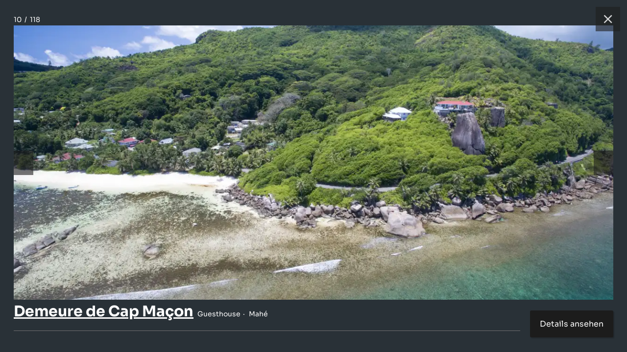

--- FILE ---
content_type: text/html; charset=utf-8
request_url: https://www.seyvillas.com/247/guesthouse-demeure-de-cap-macon/gallery/9
body_size: 3317
content:
<!DOCTYPE html>
<html>
<head>
    <meta charset="utf-8">
    <meta http-equiv="X-UA-Compatible" content="IE=edge,chrome=1" />
    <meta name="viewport" content="width=device-width, initial-scale=1,maximum-scale=5, user-scalable=yes">
    <link rel="shortcut icon" href="/img/site/favicon.ico" />
    <title>Demeure de Cap Maçon - Guesthouse - Mahé (Seychellen) - Foto 9</title>
    <link rel="alternate" hreflang="de" href="https://www.seyvillas.com/247/guesthouse-demeure-de-cap-macon/gallery/9"/>
    <link rel="alternate" hreflang="en-GB" href="https://www.seyvillas.com/en/247/guesthouse-demeure-de-cap-macon/gallery/9"/>
    <link rel="alternate" hreflang="fr" href="https://www.seyvillas.com/fr/247/guesthouse-demeure-de-cap-macon/gallery/9"/>
    <link rel="alternate" hreflang="it" href="https://www.seyvillas.com/it/247/guesthouse-demeure-de-cap-macon/gallery/9"/>
	<meta name="description" content="Fotos und Bilder zu:  Demeure de Cap Maçon auf Mahé (Seychellen) - Foto 9">
	<meta name="keywords" content="Seychellen,Foto,Fotos,Fotogalerie,Mahé,Guesthouse,Demeure de Cap Maçon>">
	<meta property="og:title" content="Demeure de Cap Maçon - Guesthouse - Mahé (Seychellen) - Foto 9"/>
	<meta property="og:type" content="hotel"/>
	<meta property="og:url" content="https://www.seyvillas.com/247/guesthouse-demeure-de-cap-macon/gallery/9"/>
	<meta property="og:image" content="https://www.seyvillas.com/img/fb/fb.jpg"/>
	<meta property="og:site_name" content="Seyvillas.com"/>
	<meta property="og:description" content="Fotos und Bilder zu:  Demeure de Cap Maçon auf Mahé (Seychellen) - Foto 9"/>
	<meta property="og:email" content="kontakt@seyvillas.com"/>
	<meta property="og:phone_number" content="+49 521 92279789"/>
	<meta property="og:region" content="Seychellen"/>
	<meta property="og:country-name" content="Seychellen"/>
	<meta property="fb:admins" content="100000365290922,100000254102600"/>
	<meta property="fb:page_id" content="217717438256651"/>
	<meta name="google-translate-customization" content="7ada57d1075020b6-7f5d9bbba273383d-g613cc7c6fc43fa88-16"/>
	<meta name="google-site-verification" content="87ln_zMWGCfO2g-BIoXFYmuMtBJJQJZcfCrVbl3X2Ek"/>
    <script type="application/ld+json">
        {
            "@context": "https://schema.org",
            "@type": "BreadcrumbList",
            "itemListElement": [{
                "@type": "ListItem",
                "position": 1,
                "name": "Accommodation",
                "item": "https://www.seyvillas.com/"
            },{
                "@type": "ListItem",
                "position": 2,
                "name": "Demeure de Cap Maçon",
                "item": "https://www.seyvillas.com/247/guesthouse-demeure-de-cap-macon"
            },{
                "@type": "ListItem",
                "position": 3,
                "name": "Foto 9/118",
                "item": "https://www.seyvillas.com/247/guesthouse-demeure-de-cap-macon/gallery/9"
            }]
        }
    </script>
        <link href="/assets/prod/vendors.ba48947bf0ae902342ad.css" rel="stylesheet" type="text/css" importance="high" />
        <link href="/assets/prod/gallery.a737f363405faf750816.css" rel="stylesheet" type="text/css" importance="high" />
	<script type="text/javascript">
		var pageSettings = {"lang":"de","googleApiKey":"AIzaSyCzOHlK9Yw8A51Z0e9UwfOvdsAwCwkQ0kg","googleMapIds":{"roadmap":"389467658243656e","terrain":"389467658243656e","satellite":"32d0643203963378","hybrid":"32d0643203963378"},"responseIqCode":"6GR92P10DV8B9G31KBJ","googleMapsLoaded":false,"responseIqLoaded":false,"currencies":{"EUR":{"code":"EUR","value":1,"name":"Euro","decimalMark":",","sign":"€","signFirst":true,"showSign":"&#8364;","htmlSign":"&#8364","active":true},"USD":{"code":"USD","value":0.861604,"name":"US Dollar","decimalMark":".","sign":" \t$","signFirst":true,"showSign":"&#36;","htmlSign":"&#36","active":true},"GBP":{"code":"GBP","value":1.1533001284,"name":"British Pound","decimalMark":".","sign":"£","signFirst":true,"showSign":"&#163;","htmlSign":"&#163","active":true},"CHF":{"code":"CHF","value":1.0734358259,"name":"Swiss franc","decimalMark":",","sign":"SFr","signFirst":false,"showSign":"&#67;&#72;&#70;","htmlSign":"SFr","active":true},"CAD":{"code":"CAD","value":0.6191000385,"name":"Canadian Dollar","decimalMark":".","sign":" \t$","signFirst":true,"showSign":"&#36;","htmlSign":"&#36","active":true},"RUB":{"code":"RUB","value":0.0110612226,"name":"Russian Ruble","decimalMark":",","sign":"руб.","signFirst":false,"showSign":"&#1088;&#1091;&#1073;","htmlSign":"p&#1091&#1073","active":true},"INR":{"code":"INR","value":0.0094816808,"name":"Indian Rupee","decimalMark":".","sign":"₹ ","signFirst":true,"showSign":"&#8377;","htmlSign":"&#8377","active":true},"AED":{"code":"AED","value":0.2346094109,"name":"UAE Dirham","decimalMark":"","sign":"د.إ","signFirst":false,"showSign":"&#1583;.&#1573;","htmlSign":"&#65159.&#x62f","active":true},"ZAR":{"code":"ZAR","value":0.0525139025,"name":"South African Rand","decimalMark":",","sign":"R","signFirst":false,"showSign":"&#82;","htmlSign":"R","active":true}},"currency":{"code":"EUR","value":1,"name":"Euro","decimalMark":",","sign":"€","signFirst":true,"showSign":"&#8364;","htmlSign":"&#8364","active":true},"freshChatToken":"2edfc57b-cbc9-489d-a459-f2d2e57cec3c","freshChatUuid":"43898209-ad7e-4917-ac3d-61bd983bde07"};
	</script>
    <script>
      window.dataLayer = window.dataLayer || [];
      const gtmContainerId = "GTM-PG5X2LPL";
    </script>
    <script>(function(w,d,s,l,i){w[l]=w[l]||[];w[l].push({'gtm.start':
          new Date().getTime(),event:'gtm.js'});var f=d.getElementsByTagName(s)[0],
        j=d.createElement(s),dl=l!='dataLayer'?'&l='+l:'';j.async=true;j.src=
        'https://www.googletagmanager.com/gtm.js?id='+i+dl;f.parentNode.insertBefore(j,f);
      })(window,document,'script','dataLayer', gtmContainerId);
    </script>
</head>
<body>

    <div class="gallery-box">
        <div class="gallery-box__header">
            <div class="gallery-box__paginator">
                <span class="count-page">10</span>
                &nbsp;/&nbsp;
                <span class="count-page">118</span>
            </div>
            <a href="/247/guesthouse-demeure-de-cap-macon" class="gallery-box__button gallery-box__button--close" title="Schließen">
                <div class="gallery-box__button-inner">
                    <svg xmlns="http://www.w3.org/2000/svg" viewBox="0 0 24 24" class="icon-close">
                        <path d="M12 10.6L6.6 5.2 5.2 6.6l5.4 5.4-5.4 5.4 1.4 1.4 5.4-5.4 5.4 5.4 1.4-1.4-5.4-5.4 5.4-5.4-1.4-1.4-5.4 5.4z"></path>
                    </svg>
                </div>
            </a>
        </div>
        <div class="gallery-box__image-wrapper">
            <a href="/247/guesthouse-demeure-de-cap-macon" class="gallery-box__image">
                <picture title="Demeure de Cap Maçon - Mahé (Seychellen)"><source type="image/webp" srcset="/img/accommodations/247/640x360/dji-0238.webp 640w, /img/accommodations/247/854x480/dji-0238.webp 854w, /img/accommodations/247/960x540/dji-0238.webp 960w, /img/accommodations/247/1024x576/dji-0238.webp 1024w, /img/accommodations/247/1280x720/dji-0238.webp 1280w, /img/accommodations/247/1366x768/dji-0238.webp 1366w, /img/accommodations/247/1600x900/dji-0238.webp 1600w, /img/accommodations/247/1920x1080/dji-0238.webp 1920w, /img/accommodations/247/2048x1152/dji-0238.webp 2048w, /img/accommodations/247/2560x1440/dji-0238.webp 2560w, /img/accommodations/247/3200x1800/dji-0238.webp 3200w" sizes="(max-width: 640px) 640px,(max-width: 854px) 854px,(max-width: 960px) 960px,(max-width: 1024px) 1024px,(max-width: 1280px) 1280px,(max-width: 1366px) 1366px,(max-width: 1600px) 1600px,(max-width: 1920px) 1920px,(max-width: 2048px) 2048px,(max-width: 2560px) 2560px,(max-width: 3200px) 3200px"><img src="/img/accommodations/247/1024x576/dji-0238.jpg" title="Demeure de Cap Maçon - Mahé (Seychellen)" alt="Foto 9: Demeure de Cap Maçon - Mahé (Seychellen)" sizes="(max-width: 640px) 640px,(max-width: 854px) 854px,(max-width: 960px) 960px,(max-width: 1024px) 1024px,(max-width: 1280px) 1280px,(max-width: 1366px) 1366px,(max-width: 1600px) 1600px,(max-width: 1920px) 1920px,(max-width: 2048px) 2048px,(max-width: 2560px) 2560px,(max-width: 3200px) 3200px" srcset="/img/accommodations/247/640x360/dji-0238.jpg 640w, /img/accommodations/247/854x480/dji-0238.jpg 854w, /img/accommodations/247/960x540/dji-0238.jpg 960w, /img/accommodations/247/1024x576/dji-0238.jpg 1024w, /img/accommodations/247/1280x720/dji-0238.jpg 1280w, /img/accommodations/247/1366x768/dji-0238.jpg 1366w, /img/accommodations/247/1600x900/dji-0238.jpg 1600w, /img/accommodations/247/1920x1080/dji-0238.jpg 1920w, /img/accommodations/247/2048x1152/dji-0238.jpg 2048w, /img/accommodations/247/2560x1440/dji-0238.jpg 2560w, /img/accommodations/247/3200x1800/dji-0238.jpg 3200w"></picture>
            </a>
            <a href="/247/guesthouse-demeure-de-cap-macon/gallery/8" class="gallery-box__button gallery-box__button--left" title="Vorherige">
                <div class="gallery-box__button-inner">
                    <svg xmlns="http://www.w3.org/2000/svg" viewBox="0 0 24 24" class="icon-arrow">
                        <path d="M11.28 15.7l-1.34 1.37L5 12l4.94-5.07 1.34 1.38-2.68 2.72H19v1.94H8.6z"></path>
                    </svg>
                </div>
            </a>
            <a href="/247/guesthouse-demeure-de-cap-macon/gallery/10" class="gallery-box__button gallery-box__button--right" title="Nächste">
                <div class="gallery-box__button-inner">
                    <svg xmlns="http://www.w3.org/2000/svg" viewBox="0 0 24 24" class="icon-arrow">
                        <path d="M15.4 12.97l-2.68 2.72 1.34 1.38L19 12l-4.94-5.07-1.34 1.38 2.68 2.72H5v1.94z"></path>
                    </svg>
                </div>
            </a>
        </div>
        <div class="gallery-box__footer">
            <div class="gallery-box__title">
                <a href="/247/guesthouse-demeure-de-cap-macon" class="title__link">
                    <h1 class="title__headline">Demeure de Cap Maçon</h1>
                </a>
                <div class="title__categories">
                    <span class="gallery-box__item">Guesthouse</span>
                    <span class="gallery-box__item">Mahé</span>
                </div>
            </div>
            <a href="/247/guesthouse-demeure-de-cap-macon" class="gallery-box__details-button">
                Details ansehen
            </a>
            <div class="gallery-box__description">
            </div>
        </div>
    </div>

<script type="text/javascript" src="/assets/prod/vendors.95afbef7b6f5f385dcb3.js" importance="high"></script>
<div id="snippet--bottomJS">
    <script type="text/javascript">
        var pageProperties = {"videoLink":"IPPzIxCFPKg","trackingParameters":[],"lang":"de","is404":false,"minBookingDate":"2026-01-21T00:00:00+01:00","maxBookingDate":"2027-12-31T23:59:59+01:00","device":"desktop"};
        var pageTranslations = {"adults":["Erwachsene","Erwachsener","Erwachsene","Erwachsene","Erwachsene","Erwachsene","Erwachsene","Erwachsene","Erwachsene","Erwachsene","Erwachsene","Erwachsene","Erwachsene"],"children":["Kinder","Kind","Kinder","Kinder","Kinder","Kinder","Kinder","Kinder","Kinder","Kinder","Kinder","Kinder","Kinder"],"hc_adult":"Erwachsene(r)","hc_child":"Kind(er)","daysOfWeek":["So","Mo","Di","Mi","Do","Fr","Sa"],"monthNames":["Januar","Februar","März","April","Mai","Juni","Juli","August","September","Oktober","November","Dezember"],"buttons":{"cancel":"Löschen","apply":"Wählen"},"loading":"Wird geladen"};
    </script>
</div>
<script type="text/javascript" src="/assets/prod/gallery.bcad66d5e3ff23e3e11f.js" importance="high"></script>
</body>
</html>



--- FILE ---
content_type: text/css
request_url: https://www.seyvillas.com/assets/prod/gallery.a737f363405faf750816.css
body_size: 31077
content:
:root{--color-main: #343333;--color-link: #0D64A1;--color-light-1: #edf7ff;--opc: 0.1;--hue: 0%;--sat: 0%;--light: 0%}.color--text{color:var(--clr-color-text) !important}.color--text .icon{fill:var(--clr-color-text) !important}.color--main{color:hsl(0, 0%, 16%) !important;color:var(--clr-color-main) !important}.color--main .icon{fill:hsl(0, 0%, 16%) !important;fill:var(--clr-color-main) !important}.color--red{color:hsla(0, 93%, 44%, 1) !important;color:var(--clr-color-red) !important}.color--red .icon{fill:hsla(0, 93%, 44%, 1) !important;fill:var(--clr-color-red) !important}.color--green{color:hsl(103, 69%, 35%) !important;color:var(--clr-color-green) !important}.color--green .icon{fill:hsl(103, 69%, 35%) !important;fill:var(--clr-color-green) !important}.color--orange{color:hsl(34, 95%, 51%) !important;color:var(--clr-color-orange) !important}.color--orange .icon{fill:hsl(34, 95%, 51%) !important;fill:var(--clr-color-orange) !important}.color--orange .color--fill{fill:hsl(34, 95%, 51%) !important;fill:var(--clr-color-orange) !important}.color--blue{color:hsla(204, 85%, 34%, 1) !important;color:var(--clr-color-blue) !important}.color--blue .icon{fill:hsla(204, 85%, 34%, 1) !important;fill:var(--clr-color-blue) !important}.color--purple{color:hsl(292, 76%, 44%) !important;color:var(--clr-color-purple) !important}.color--purple .icon{fill:hsl(292, 76%, 44%) !important;fill:var(--clr-color-purple) !important}.color--pink{color:hsl(330, 90%, 62%) !important;color:var(--clr-color-pink) !important}.color--pink .icon{fill:hsl(330, 90%, 62%) !important;fill:var(--clr-color-pink) !important}:root{--clr-light: hsl(0, 0%, 100%);--clr-light-hover: hsl(0, 0% ,90%);--clr-dark: hsl(0, 0%, 16%);--clr-dark-hover: hsl(0, 0%, 6%);--clr-primary: hsla(204, 85%, 34%,1);--clr-primary-light: hsla(204, 85%, 96%, 1);--clr-primary-medium: hsla(204, 85%, 89%, 1);--clr-primary-hover: hsla(204, 85%, 30%, 1);--clr-primary-dark: hsla(204, 85%, 25%, 1);--clr-primary-icon: hsla(204, 85%, 34%, 1);--clr-primary-icon-light: hsla(204, 85%, 84%, 1);--clr-primary-icon-bg-light: hsla(204, 85%, 93%, 1);--clr-secondary: hsla(55, 100%, 52%, 1);--clr-secondary-light: hsla(55, 100%, 94%, 1);--clr-secondary-dark: hsla(55, 100%, 34%, 1);--clr-secondary-medium: hsla(55, 60%, 80%, 1);--clr-secondary-hover: hsla(55, 100%, 48%, 1);--clr-third: hsl(103, 69%, 35%);--clr-third-hover: hsl(103, 69%, 25%);--clr-third-light: hsl(103, 26%, 94%);--clr-third-super-light: hsl(103, 69%, 98%);--clr-third-2: hsl(103, 68%, 30%);--clr-third-dark: hsla(103, 66%, 19%, 1);--clr-third-icon: hsla(103, 69%, 35%);--clr-third-icon-light: hsla(103, 69%, 80%);--clr-accent-light: hsla(0, 93%, 97%, 1);--clr-accent: hsla(0, 93%, 44%, 1);--clr-accent-icon: hsla(0, 93%, 44%, 1);--clr-accent-icon-light: hsla(0, 100%, 75%, 1);--clr-accent-icon-bg-light: hsla(0, 100%, 95%, 1);--clr-honeymoon-bg: hsla(0, 100%, 97%, 1);--clr-accent-dark: hsla(0, 93%, 20%, 1);--clr-form-input: var(--clr-link);--clr-warning-light: hsl(36, 100%, 95.1%);--clr-warning: hsl(36.98deg, 100%, 48.04%);--siteBackgroundColor: hsla(0, 0%, 16%, 0.2);--clr-focus: var(--clr-dark);--clr-text: var(--clr-dark);--clr-text-grey: hsl(0, 0%, 52%);--clr-link: var(--clr-primary);--clr-line: #CBDAE5;--clr-line-light: #E6EDF2;--clr-line-light-super: #f1f4f7;--clr-bg-main: var(--clr-light);--clr-bg-light: var(--clr-primary-light);--clr-bg-middle: hsl(204, 96%, 83%);--clr-bg-icon: var(--clr-primary-icon-bg-light);--clr-bg-error: hsl(0, 93%, 95%, 1);--clr-bg-ok: var(--clr-third-light);--clr-header: var(--clr-light);--clr-header-hover: var(--clr-primary-light);--clr-icon-1: var(--clr-dark);--clr-input: var(--clr-light);--clr-input-border: hsl(217, 23%, 72%);--clr-input-hover: hsl(205, 100%, 98%);--clr-pricebox: var(--clr-secondary-light);--clr-price: var(--clr-third);--clr-bg-dark: hsl(0, 0%, 70%);--crl-icon-stroke: var(--clr-foreground);--clr-scrollbar: hsl(0, 0%, 70%);--clr-error: hsla(22, 95%, 51%, 1);--clr-overlay: hsla(0, 0%, 0%, .6);--clr-note: hsla(0, 0%, 30%, .8);--color-arrow: var(--clr-foreground);--clr-grey: hsla(0, 0%, 90%, .8);--clr-text-map: hsla(0, 0%, 100%, .7);--clr-offer: hsla(22, 95%, 51%, 1);--clr-hc-icon-disabled: hsl(206, 36%, 78%);--clr-foreground: var(--clr-dark);--clr-background: var(--clr-light);--clr-hc-bg: hsla(204, 100%, 95%, 1);--clr-map-base: hsla(93, 37%, 47%, 0.6);--clr-map-marker: hsla(22, 95%, 51%, 1);--clr-caleran-selected: hsla(204, 61%, 49%, 1);--clr-disabled: hsla(0, 0%, 70%, .8);--clr-disabled-text: hsla(0, 0%, 30%, .7);--clr-disabled-light: hsla(0, 0%, 70%, .3);--clr-tab-grey: hsl(0, 0%, 95%);--clr-color-main: var(--clr-dark);--clr-color-red: hsla(0, 93%, 44%, 1);--clr-color-green: hsl(103, 69%, 35%);--clr-color-orange: hsl(34, 95%, 51%);--clr-color-blue: hsla(204, 85%, 34%, 1);--clr-color-purple: hsl(292, 76%, 44%);--clr-color-pink: hsl(330, 90%, 62%);--box-swiper: hsla(0, 0%, 0%, .07) 0px 0 18px;--box-block: hsla(0, 0%, 0%, .07) 0px 0 30px;--box-small: hsla(0, 0%, 0%, .09) 0px 2px 2px;--box-button: hsla(0, 0%, 0%, .1) 0px 0 1rem;--box-button-primary: hsla(0, 0%, 0%, .3) 0px 0 1rem;--box-button-secondary: hsla(0, 0%, 0%, .1) 0px 0 1rem;--box-button-third: hsla(103, 39%, 13%, .31) 0px 0 1rem;--box-header: hsla(0, 0%, 0%, .06) 0 0.6rem 0.8rem;--box-shadow-box-big: hsla(0, 0%, 0%, .07) 0 10px 40px;--box-shadow-box-small: hsla(0, 0%, 0%, .04) 0 0.2rem 0.2rem;--box-shadow-box: hsla(0, 0%, 0%, .07) 0px 8px 24px;--box-shadow-form-frame: hsla(0, 0%, 0%, 0.08) 4px 4px 0.8rem;--box-search-panel: hsl(0, 0%, 0%, .07) 0px 15px 18px;--box-shadow-drop-down: hsl(0, 0%, 0%, .07) 10px 10px 1rem;--box-shadow-drop-bottom: hsla(0, 0%, 0%, .10) 0 -1rem 1rem;--box-shadow-listing: hsla(0, 0%, 0%, .12) 0 0 40px;--box-shadow-listing-big: hsla(0, 0%, 0%, .17) 0 0 80px;--box-input: hsla(0, 0%, 0%, .02) 0px 0 10px}.darkmode{--clr-light: hsl(0, 0%, 95%);--clr-light-hover: hsl(0, 0%, 100%);--clr-dark: hsl(0, 0%, 9%);--clr-dark-hover: hsl(0, 0%, 0%);--clr-primary: hsla(204, 85%, 30%, 1);--clr-primary-dark: hsla(204, 85%, 25%, 1);--clr-primary-light: hsla(65, 89%, 7%, 1);--clr-primary-medium: hsl(0, 0%, 0%);--clr-primary-hover: hsla(204, 85%, 30%, .8);--clr-primary-icon: hsla(204, 85%, 34%, 1);--clr-primary-icon-light: hsla(204, 85%, 74%, 1);--clr-primary-icon-bg-light: hsla(204, 85%, 84%, 0.25);--clr-secondary: hsl(55, 44% ,56%);--clr-secondary-light: hsl(51, 93%, 94%);--clr-secondary-dark: hsla(55, 100%, 24%, .7);--clr-secondary-medium: hsla(55, 100%, 24%, .5);--clr-secondary-hover: hsl(55, 44%, 50%);--clr-third: hsl(103, 69%, 35%);--clr-third-2: hsl(103, 68%, 30%);--clr-third-hover: hsl(103, 69%, 20%);--clr-third-light: hsl(102, 16.7%, 28.96%);--clr-third-super-light: hsl(102, 16.7%, 29.96%);--clr-third-dark: hsla(103, 66%, 25%, 1);--clr-third-icon: hsl(103, 69%, 25%);--clr-third-icon-light: hsl(120, 42%, 60%);--clr-accent: hsla(0, 100%, 50%, 1);--clr-accent-icon: hsla(0, 93%, 44%, 1);--clr-accent-icon-light: hsla(0, 100%, 75%, 1);--clr-accent-icon-bg-light: hsla(0, 100%, 85%, 0.3);--clr-honeymoon-bg: hsla(0, 100%, 85%, 0.3);--clr-accent-dark: hsla(0, 93%, 15%, 1);--clr-accent-light: hsla(0, 93%, 97%, 1);--clr-hc-icon-disabled: hsl(206, 36%, 78%);--clr-form-input: var(--clr-link);--clr-warning-light: hsl(35.68, 58.22%, 30.89%);--clr-warning: hsl(36.98deg, 100%, 48.04%);--clr-link: hsl(204, 84%, 70%);--clr-focus: var(--clr-light);--clr-text: hsl(213, 7%, 92%);--clr-text-grey: hsl(0, 0%, 52%);--clr-line: hsl(0, 0%, 45%);--clr-line-light: hsl(0, 0%, 30%);--clr-line-light-super: hsl(0, 0%, 20%);--clr-bg-main: hsl(0, 0%, 18%);--clr-bg-middle: hsl(0, 0%, 18%);--clr-bg-light: hsl(0, 0%, 24%);--clr-bg-icon: var(--clr-primary-icon-bg-light);--clr-bg-error: hsla(0, 93%, 15%, 1);--clr-bg-ok: var(--clr-third-dark);--clr-header: hsl(0, 0%, 15%);--clr-header-hover: hsl(0, 0%, 10%);--clr-icon-1: var(--clr-light);--clr-input: var(--clr-dark);--clr-input-border: hsl(0, 0%, 60%);--clr-input-hover: var(--clr-bg-light);--clr-pricebox: hsl(0, 0%, 25%);--clr-price: hsl(0, 0%, 95%);--clr-bg-dark: hsl(0, 0%, 10%);--clr-icon-stroke: hsl(0, 0%, 90%);--clr-scrollbar: hsl(0, 0%, 50%);--clr-error: hsl(0, 100%, 81%);--clr-overlay: hsla(0, 0%, 60%, 0.6);--clr-note: hsla(0, 0%, 80%, 0.9);--color-arrow: var(--clr-foreground);--clr-grey: hsla(0, 1%, 29%, 0.8);--clr-text-map: hsla(0, 0%, 9%, .7);--clr-offer: hsla(22, 95%, 40%, 1);--clr-foreground: var(--clr-light);--clr-background: var(--clr-dark);--clr-hc-bg: hsl(0, 0%, 24%);--clr-map-base: hsla(93, 37%, 47%, 0.6);--clr-map-marker: hsla(22, 95%, 40%, 1);--clr-caleran-selected: hsla(204, 61%, 49%, 0.5);--clr-disabled: hsla(0, 0%, 70%, .4);--clr-disabled-text: hsla(0, 0%, 80%, .7);--clr-disabled-light: hsla(0, 0%, 70%, .2);--clr-tab-grey: hsl(0, 0%, 95%);--box-swiper: hsla(0, 0%, 0%, .4) 0px 0 18px;--box-block: hsla(0, 0%, 0%, .4) 0px 0 30px;--box-small: hsla(0, 0%, 0%, .4) 0px 2px 2px;--box-button: hsla(0, 0%, 0%, .4) 0px 0 1rem;--box-button-primary: hsla(0, 0%, 0%, .4) 0px 0 1rem;--box-button-secondary: hsla(0, 0%, 0%, .4) 0px 0 1rem;--box-button-third: hsla(0, 0%, 0%, .4) 0px 0 1rem;--box-header: hsla(0, 0%, 0%, .4) 0 0.6rem 0.8rem;--box-shadow-box-big: hsla(0, 0%, 0%, .4) 0 10px 40px;--box-shadow-box-small: hsla(0, 0%, 0%, .4) 0 0.2rem 0.2rem;--box-shadow-box: hsla(0, 0%, 0%, .4) 0px 8px 24px;--box-shadow-form-frame: hsla(0, 0%, 0%, 0.4) 4px 4px 0.8rem;--box-search-panel: hsla(0, 0%, 0%, .4) 0px 15px 18px;--box-shadow-drop-down: hsla(0, 0%, 0%, .4) 10px 10px 1rem;--box-shadow-drop-bottom: hsla(0, 0%, 0%, .45) 0 -1rem 1rem;--box-shadow-listing: hsla(0, 0%, 0%, .4) 0 0 40px;--box-shadow-listing-big: hsla(0, 0%, 0%, .4) 0 0 80px;--box-input: hsla(0, 0%, 0%, .2) 0px 0 10px}@font-face{font-family:"Sora";src:url("/assets/dist/fonts/sora/Sora-VariableFont_wght.woff2") format("woff2"),url("/assets/dist/fonts/sora/Sora-VariableFont_wght.ttf") format("truetype supports variations"),url("/assets/dist/fonts/sora/Sora-VariableFont_wght.ttf") format("truetype-variations"),url("/assets/dist/fonts/sora/Sora-Regular.woff") format("woff2");font-weight:100 800;font-stretch:25% 150%;font-display:swap}.page-content,.responsive,.page-footer__inner{width:100%;max-width:1200px;margin-left:auto;margin-right:auto}.form-check-switch__input:focus-visible+label,.overlay-layer-switch__list-item input:focus-visible+label,button.button:focus-visible,.button:focus-visible,a:focus-visible,button:focus-visible{border-color:hsl(0, 0%, 16%) !important;border-color:var(--clr-focus) !important;outline:2px solid hsl(0, 0%, 16%) !important;outline:2px solid var(--clr-focus) !important;border:0 !important}input[type=text]:focus-visible,input[type=number]:focus-visible,input[type=email]:focus-visible,input[type=tel]:focus-visible,input[type=date]:focus-visible,select:focus-visible,textarea:focus-visible{border-color:hsl(0, 0%, 16%) !important;border-color:var(--clr-focus) !important;outline:1px solid hsl(0, 0%, 16%) !important;outline:1px solid var(--clr-focus) !important}.acc-block label:focus-visible{border-color:hsl(0, 0%, 16%) !important;border-color:var(--clr-focus) !important;border:2px solid hsl(0, 0%, 16%) !important;border:2px solid var(--clr-focus) !important;outline:0 !important}.nav-item__input:focus-visible .nav-item__link{outline:none !important;border-color:hsl(0, 0%, 16%) !important;border-color:var(--clr-focus) !important;border:2px solid hsl(0, 0%, 16%) !important;border:2px solid var(--clr-focus) !important}.form-check-switch__drop-down{clear:both}.block--inline{display:inline-block}.m-full-page .m-full-page__close-button,.m-popup .m-popup__close-button,.info-message__close-button,.m-popup-page .m-popup-page__close-button,.m-popup-page .m-popup-page__close-button--top,.m-sidebar .m-sidebar__close-button,.m-sidebar .m-sidebar__close-button--white,.m-sidebar .m-sidebar__close-button--bg,button.close-button--top,button.close-button--small,.fake-page__close-button{position:absolute;top:0;right:0;padding:20px;cursor:pointer;line-height:0;z-index:2;border-radius:4px;width:50px;height:50px}.m-full-page .m-full-page__close-button .icon--cross,.m-popup .m-popup__close-button .icon--cross,.info-message__close-button .icon--cross,.m-popup-page .m-popup-page__close-button .icon--cross,.m-popup-page .m-popup-page__close-button--top .icon--cross,.m-sidebar .m-sidebar__close-button .icon--cross,.m-sidebar .m-sidebar__close-button--white .icon--cross,.m-sidebar .m-sidebar__close-button--bg .icon--cross,button.close-button--top .icon--cross,button.close-button--small .icon--cross,.fake-page__close-button .icon--cross{display:inline-block;width:18px;height:18px;top:50%;left:50%;margin-top:-9px;margin-left:-9px;position:absolute}.m-full-page .m-full-page__close-button .color--fill,.m-popup .m-popup__close-button .color--fill,.info-message__close-button .color--fill,.m-popup-page .m-popup-page__close-button .color--fill,.m-popup-page .m-popup-page__close-button--top .color--fill,.m-sidebar .m-sidebar__close-button .color--fill,.m-sidebar .m-sidebar__close-button--white .color--fill,.m-sidebar .m-sidebar__close-button--bg .color--fill,button.close-button--top .color--fill,button.close-button--small .color--fill,.fake-page__close-button .color--fill{fill:hsl(0, 0%, 16%);fill:var(--clr-text)}.m-popup-page .m-popup-page__close-button--top,button.close-button--top{background-color:hsl(0, 0%, 100%);background-color:var(--clr-background);right:0;top:0}.m-popup .m-popup__close-button{padding:17px}.m-popup .m-popup__close-button:after{width:12px;height:12px;right:11px;top:11px}.m-popup .m-popup__close-button:focus-visible{border-color:hsl(0, 0%, 16%) !important;border-color:var(--clr-text) !important;outline:1px solid !important}.info-message__close-button,button.close-button--small{z-index:auto;padding:15px;background-color:rgba(0,0,0,0) !important;box-shadow:none;border:0;right:-15px;top:-15px}.info-message__close-button:after,button.close-button--small:after{width:12px;height:12px;right:10px;top:15px}.info-message__close-button:focus-visible,button.close-button--small:focus-visible{border-color:hsl(0, 0%, 16%) !important;border-color:var(--clr-text) !important;outline:1px solid !important}.acc-block__item{background-color:hsl(0, 0%, 100%);background-color:var(--clr-bg-main);border-radius:10px;box-shadow:hsla(0, 0%, 0%, .07) 0px 0 18px;box-shadow:var(--box-swiper);border:1px solid #f1f4f7;border:1px solid var(--clr-line-light-super)}.youtube-video .video-object,.best-price-box{background-color:hsl(0, 0%, 100%);background-color:var(--clr-bg-main);border-radius:10px;box-shadow:hsla(0, 0%, 0%, .07) 0px 0 18px;box-shadow:var(--box-swiper);border:1px solid #f1f4f7;border:1px solid var(--clr-line-light-super)}.box-frame,.image-gallery-button{background-color:hsl(0, 0%, 100%);background-color:var(--clr-bg-main);border-radius:10px;box-shadow:hsla(0, 0%, 0%, .12) 0 0 40px;box-shadow:var(--box-shadow-listing);border:1px solid #f1f4f7;border:1px solid var(--clr-line-light-super)}.visibility-hidden{content-visibility:hidden}.visibility-auto{content-visibility:auto;contain-intrinsic-size:4000px}.form-item--shadow-border{border-radius:10px;box-shadow:0 0 1.4rem rgba(0,0,0,.07)}.m-full-page .m-full-page__overlay,.m-popup .m-popup__overlay,.m-popup-page .m-popup-page__overlay,.m-sidebar .m-sidebar__overlay,.overlay-background-page{display:none;font-size:.8rem;line-height:1.4rem;font-family:"Sora",sans-serif;background:hsla(0, 0%, 0%, .6);background:var(--clr-overlay);position:fixed;top:0;right:0;bottom:0;left:0;width:100%;height:100%;z-index:2}.acc-block__item{margin-bottom:0.625rem}.m-sidebar .m-sidebar__title--filter{font-size:1.0625rem}.m-sidebar .m-sidebar__title--filter{font-size:0.9375rem}body .h--swiper{font-size:1rem;font-weight:700;margin:0 0 10px;color:hsl(0, 0%, 16%);color:var(--clr-text)}body .text-larger{line-height:1.875rem;font-size:0.9375rem}body .p--swiper,body .text-smaller{line-height:180%;font-size:0.8125rem}.m-popup .m-popup__footer .footer-button--cancel,.m-popup .m-popup__footer .footer-button--save,.m-popup .m-popup__footer .footer-button--close,.m-popup .m-popup__footer .footer-button--book,.m-popup-page .m-popup-page__footer .footer-button--cancel,.m-popup-page .m-popup-page__footer .footer-button--save,.m-popup-page .m-popup-page__footer .footer-button--close,.m-popup-page .m-popup-page__footer .footer-button--book,.m-sidebar .m-sidebar__footer .footer-button--cancel,.m-sidebar .m-sidebar__footer .footer-button--save,.m-sidebar .m-sidebar__footer .footer-button--close,.m-sidebar .m-sidebar__footer .footer-button--book,.overlay-layer-switch__link,button.button,.button,.button--smallest,.input--smallest{font-weight:700;font-size:0.875rem;font-size:clamp(.875rem,.852rem + .11vw,.938rem);padding:0 1.25rem;height:3.625rem;line-height:3.5625rem;display:inline-block;box-shadow:hsla(0, 0%, 0%, .1) 0px 0 1rem;box-shadow:var(--box-button);white-space:nowrap;cursor:pointer;position:relative;background-color:hsl(0, 0%, 100%);background-color:var(--clr-background);color:hsl(0, 0%, 16%);color:var(--clr-foreground);border-radius:999px;border:1px solid #E6EDF2;border:1px solid var(--clr-line-light);-webkit-text-decoration:none;text-decoration:none;text-align:center;display:-webkit-box;-webkit-line-clamp:1;-webkit-box-orient:vertical;overflow:hidden;margin-left:auto;margin-right:auto}.m-popup .m-popup__footer .footer-button--save,.m-popup .m-popup__footer .footer-button--close,.m-popup-page .m-popup-page__footer .footer-button--save,.m-popup-page .m-popup-page__footer .footer-button--close,.m-sidebar .m-sidebar__footer .footer-button--save,.m-sidebar .m-sidebar__footer .footer-button--close,button.button.button--1,.button.button--1{box-shadow:hsla(0, 0%, 0%, .1) 0px 0 1rem;box-shadow:var(--box-button);background-color:hsla(204, 85%, 34%,1);background-color:var(--clr-primary);border:1px solid hsla(204, 85%, 34%,1);border:1px solid var(--clr-primary);color:#fff;box-shadow:hsla(0, 0%, 0%, .3) 0px 0 1rem;box-shadow:var(--box-button-primary)}.m-popup .m-popup__footer .footer-button--save:hover,.m-popup .m-popup__footer .footer-button--close:hover,.m-popup-page .m-popup-page__footer .footer-button--save:hover,.m-popup-page .m-popup-page__footer .footer-button--close:hover,.m-sidebar .m-sidebar__footer .footer-button--save:hover,.m-sidebar .m-sidebar__footer .footer-button--close:hover,.button.button--1:hover{background-color:hsla(204, 85%, 30%, 1);background-color:var(--clr-primary-hover);border:1px solid hsla(204, 85%, 30%, 1);border:1px solid var(--clr-primary-hover)}.m-popup .m-popup__footer .footer-button--book,.contact-w-layer__form-item .button,.m-popup-page .m-popup-page__footer .footer-button--book,.m-sidebar .m-sidebar__footer .footer-button--book,button.button.button--2,.button.button--2{background-color:hsla(55, 100%, 52%, 1);background-color:var(--clr-secondary);border-color:hsla(55, 100%, 52%, 1);border-color:var(--clr-secondary);color:hsl(0, 0%, 16%);color:var(--clr-dark);box-shadow:hsla(0, 0%, 0%, .1) 0px 0 1rem;box-shadow:var(--box-button-secondary)}.m-popup .m-popup__footer .footer-button--book:hover,.contact-w-layer__form-item .button:hover,.m-popup-page .m-popup-page__footer .footer-button--book:hover,.m-sidebar .m-sidebar__footer .footer-button--book:hover,.button.button--2:hover{background-color:hsla(55, 100%, 48%, 1);background-color:var(--clr-secondary-hover);border-color:hsla(55, 100%, 48%, 1);border-color:var(--clr-secondary-hover)}button.button.button--3,.button.button--3{background-color:hsl(103, 69%, 35%);background-color:var(--clr-third);border-color:hsl(103, 69%, 35%);border-color:var(--clr-third);color:hsl(0, 0%, 100%);color:var(--clr-light);box-shadow:hsla(103, 39%, 13%, .31) 0px 0 1rem;box-shadow:var(--box-button-third)}.darkmode .button.button--3{background-color:hsla(103, 66%, 19%, 1);background-color:var(--clr-third-dark);border-color:hsla(103, 66%, 19%, 1);border-color:var(--clr-third-dark)}.button.button--3:hover{background-color:hsl(103, 69%, 25%);background-color:var(--clr-third-hover);border-color:hsl(103, 69%, 25%);border-color:var(--clr-third-hover)}button.button.button--disabled,.button.button--disabled,.button.button[disabled]{background-color:hsla(0, 0%, 70%, .8) !important;background-color:var(--clr-disabled) !important;border-color:hsla(0, 0%, 70%, .8) !important;border-color:var(--clr-disabled) !important;color:hsla(0, 0%, 30%, .7) !important;color:var(--clr-disabled-text) !important;cursor:default}.button.button--disabled:hover,.button[disabled]:hover{background-color:hsla(0, 0%, 70%, .8) !important;background-color:var(--clr-disabled) !important;border-color:hsla(0, 0%, 70%, .8) !important;border-color:var(--clr-disabled) !important;color:hsla(0, 0%, 30%, .7) !important;color:var(--clr-disabled-text) !important}.contact-w-layer__form-item .button,button.button.button--submit,.button.button--submit{box-shadow:hsla(0, 0%, 0%, .1) 0px 0 1rem;box-shadow:var(--box-button);font-size:1rem;height:3.75rem;line-height:3.6875rem}.button--medium,.input--medium{height:3.25rem !important;line-height:3.25rem !important}.button--small,.input--small{height:2.8125rem !important;line-height:2.75rem !important}.button--smallest,.input--smallest{height:2.1875rem;line-height:2.125rem;padding:0 0.75rem;font-size:0.75rem}button.button--large,.button.button--large{font-size:0.9375rem;padding-top:1.5em;padding-bottom:1.5em;height:auto;line-height:1}button.button--info,a.button--info,button.button--info-small,a.button--info-small{display:-webkit-inline-box;display:-ms-inline-flexbox;display:inline-flex;-mox-box-align:center;align-items:center;justify-content:center;-webkit-text-decoration:none;text-decoration:none;line-height:0;font-weight:700;color:hsla(204, 85%, 34%,1);color:var(--clr-link);position:relative;font-size:0.875rem}button.button--info .icon,a.button--info .icon,button.button--info-small .icon,a.button--info-small .icon{fill:hsla(204, 85%, 34%,1);fill:var(--clr-link);border-radius:50%;stroke:#fff;width:22px;height:22px;display:-webkit-inline-box;display:-ms-inline-flexbox;display:inline-flex;-mox-box-align:center;align-items:center;justify-content:center}button.button--info .icon-pos,a.button--info .icon-pos,button.button--info-small .icon-pos,a.button--info-small .icon-pos{-webkit-text-decoration:none;text-decoration:none;display:-webkit-inline-box;display:-ms-inline-flexbox;display:inline-flex;-mox-box-align:center;align-items:center;justify-content:center;width:45px;height:45px}button.button--info .icon-pos--left,a.button--info .icon-pos--left,button.button--info-small .icon-pos--left,a.button--info-small .icon-pos--left{margin-left:-12px;-webkit-text-decoration:none;text-decoration:none;background-color:hsl(0, 0%, 100%);background-color:var(--clr-background);border-radius:50%}button.button--info .icon-pos--right,a.button--info .icon-pos--right,button.button--info-small .icon-pos--right,a.button--info-small .icon-pos--right{margin-right:-12px;-webkit-text-decoration:none;text-decoration:none;background-color:hsl(0, 0%, 100%);background-color:var(--clr-background);border-radius:50%}button.button--info .icon-margin--right,a.button--info .icon-margin--right,button.button--info-small .icon-margin--right,a.button--info-small .icon-margin--right{margin-right:5px;background-color:hsl(0, 0%, 100%);background-color:var(--clr-background);border-radius:50%}button.button--info .icon-margin--left,a.button--info .icon-margin--left,button.button--info-small .icon-margin--left,a.button--info-small .icon-margin--left{margin-left:5px;background-color:hsl(0, 0%, 100%);background-color:var(--clr-background);border-radius:50%}button.button--info .text,a.button--info .text,button.button--info-small .text,a.button--info-small .text{-webkit-text-decoration:underline;text-decoration:underline}.accommodation-image-gallery .image-gallery .open-image-gallery-button{background-color:hsl(0, 0%, 100%);background-color:var(--clr-background);border:1px solid hsl(0, 0%, 100%);border:1px solid var(--clr-background)}button.search-block__button-reset{background-color:#eb6500;width:20px;height:20px;border-radius:50%;position:absolute;right:15px;top:50%;margin-top:-10px;display:block}button.search-block__button-reset:before,button.search-block__button-reset:after{content:" ";position:absolute;left:15px;height:10px;width:2px;background-color:#fff;margin-top:-5px;margin-left:-1px;top:50%;left:50%}button.search-block__button-reset:before{transform:rotate(45deg)}button.search-block__button-reset:after{transform:rotate(-45deg)}button.button--mini,a.button--mini,input.input--mini{font-size:0.6875rem;white-space:nowrap;font-weight:700;background-color:hsl(0, 0%, 100%) !important;background-color:var(--clr-background) !important;border:1px solid #E6EDF2 !important;border:1px solid var(--clr-line-light) !important;box-shadow:hsla(0, 0%, 0%, .04) 0 0.2rem 0.2rem !important;box-shadow:var(--box-shadow-box-small) !important;line-height:2rem;height:auto;border-radius:2.1875rem;color:hsl(0, 0%, 16%);color:var(--clr-text);-webkit-text-decoration:none;text-decoration:none;padding-left:15px;padding-right:15px}button.button--with-icon .icon{width:20px;height:20px;margin-right:0.5rem}button.button--with-icon .icon svg{width:20px;height:20px;display:block;vertical-align:baseline}.info-buttons__button{display:-webkit-inline-box;display:-ms-inline-flexbox;display:inline-flex;-mox-box-align:center;align-items:center}.m-full-page .m-full-page__headline,.m-popup-page .m-popup-page__headline,.m-sidebar .m-sidebar__headline,.m-full-page .m-full-page__top,.m-popup-page .m-popup-page__top,.m-sidebar .m-sidebar__top,.fake-page__top,.fake-page__sticky-menu,.fake-page__sticky-menu__inner,.fake-page__headline,body .h--swiper{overflow:hidden;text-overflow:ellipsis;white-space:nowrap}.clamp--padding{padding:0.9375rem;--minPadding: 15px;--maxPadding: 20px;--scaler: 2.5vw;padding:max(15px, min(2.5vw, 20px));padding:max(var(--minPadding), min(var(--scaler), var(--maxPadding)))}.acc-block__item{background-color:hsl(0, 0%, 100%);background-color:var(--clr-bg-main);border-radius:10px;box-shadow:hsla(0, 0%, 0%, .07) 0px 0 18px;box-shadow:var(--box-swiper);border:1px solid #f1f4f7;border:1px solid var(--clr-line-light-super)}.sliding-input-select select,.sliding-input-btn{-webkit-appearance:none;-moz-appearance:none;-o-appearance:none;appearance:none;border:none;font-family:"Sora",sans-serif;color:hsl(0, 0%, 16%);color:var(--clr-text);background-color:hsl(0, 0%, 100%);background-color:var(--clr-background);border:1px solid hsl(217 23% 72%);border:1px solid var(--clr-input-border);border-radius:6px;width:100%;font-weight:bold;height:58px;line-height:57px;text-align:left}.info-message{color:hsl(0, 0%, 16%);color:var(--clr-text);padding:15px 20px;background-color:hsl(0, 0%, 100%);background-color:var(--clr-background);border-radius:10px;width:auto;position:relative;font-size:0.75rem;line-height:1.25rem;text-align:left;margin:20px 0 0}.page-footer .links-item--shortcuts .shortcuts-link__link:after{--arrow-m-top: -3px;--color-arrow: var(--clr-foreground);content:"";position:absolute;right:14px;top:50%;margin-top:-3px;margin-top:var(--arrow-m-top);width:0;height:0;border-left:4px solid rgba(0,0,0,0);border-right:4px solid rgba(0,0,0,0);border-top:6px solid hsl(0, 0%, 16%);border-top:6px solid var(--color-arrow);background-position:center}.link--view-more:after,.icon-arrow:after,details.details summary.details__link:after,details.details[open] summary.details__link:after,.main-nav__button:after{content:"";position:absolute;right:9px;top:0;margin-top:9px;width:0;height:0;border-left:5px solid rgba(0,0,0,0);border-right:5px solid rgba(0,0,0,0);border-top:6px solid hsl(0, 0%, 16%);border-top:6px solid var(--color-arrow);background-position:center}body h1,body .h--s1{font-weight:700;margin-bottom:20px;font-size:1.625rem;font-size:clamp(1.625rem,1.534rem + .45vw,1.875rem);margin-bottom:clamp(.938rem,.824rem + .57vw,1.25rem)}body h2,body .h--s2{line-height:1.6em;font-weight:700;margin-top:20px;margin-bottom:20px;font-size:1.5rem;font-size:clamp(1.5rem,1.455rem + .23vw,1.625rem);margin-bottom:clamp(.938rem,.824rem + .57vw,1.25rem);margin-top:clamp(.938rem,.824rem + .57vw,1.25rem)}body h3,body .h--s3{line-height:1.6em;font-weight:700;margin-top:20px;margin-bottom:20px;font-size:1.25rem;font-size:clamp(1.25rem,1.182rem + .34vw,1.438rem);margin-bottom:clamp(.938rem,.824rem + .57vw,1.25rem);margin-top:clamp(.938rem,.824rem + .57vw,1.25rem)}body h4,body .h--s4{line-height:1.6em;font-weight:700;margin-top:20px;margin-bottom:20px;font-size:1.125rem;font-size:clamp(1.125rem,1.08rem + .23vw,1.25rem);margin-bottom:clamp(.938rem,.824rem + .57vw,1.25rem);margin-top:clamp(.938rem,.824rem + .57vw,1.25rem)}.m-popup .m-popup__main-title,.why-seychelles__title__sub,.why-seychelles .sub-title,.certified-block__title,body h5,body .h--s5{line-height:1.6em;font-weight:700;margin-top:20px;margin-bottom:20px;font-size:1rem;font-size:clamp(1rem,.955rem + .23vw,1.125rem);margin-bottom:15px;margin-top:clamp(.938rem,.824rem + .57vw,1.25rem)}body h6,body .h--s6{line-height:1.6em;font-weight:700;margin-top:20px;margin-bottom:20px;font-size:0.9375rem;margin-bottom:15px;margin-top:clamp(.938rem,.824rem + .57vw,1.25rem)}body h7,body .h--s7{line-height:1.6em;font-weight:700;font-size:0.875rem;margin-bottom:0.625rem}body .homepage__title{text-align:center;line-height:1.6em;font-weight:700;margin-top:30px;margin-bottom:30px;font-size:1.625rem;font-size:clamp(1.5rem,1.455rem + .23vw,1.625rem);margin-bottom:clamp(1.875rem,1.648rem + 1.14vw,2.5rem);margin-top:clamp(1.875rem,1.648rem + 1.14vw,2.5rem);margin-left:auto;margin-right:auto;word-wrap:break-word;word-wrap:break-word}.dropdown-container .dropdown-menu .sub-link,.nav-item-link{-webkit-text-decoration:none;text-decoration:none;display:block;white-space:nowrap;text-align:left;color:hsl(0, 0%, 16%);color:var(--clr-text);font-size:0.8125rem;padding:15px 15px;font-weight:700;border-bottom:1px solid #E6EDF2;border-bottom:1px solid var(--clr-line-light);transition:all ease-in-out .3s}.tippy-box{background-color:hsla(204, 85%, 96%, 1);background-color:var(--clr-primary-light);border:1px solid #CBDAE5;border:1px solid var(--clr-line);border-radius:6px;text-align:left}.box-alert__text,body h1.page-title,body h2.page-title,body h3.page-title,body h4.page-title,body h5.page-title,body h6.page-title,body h1.main-title,body .section__title,body .section{white-space:inherit;text-wrap:balance}.sliding-input-wrapper:focus-within .sliding-input-label,.sliding-input-label.up,input.sliding-input-btn:focus+div+label,input.sliding-input-btn:focus+label,.contact-w-layer__form textarea.sliding-input-btn:focus+label{font-size:0.5625rem;top:18px;left:10px;text-transform:uppercase}.page-footer{background-color:hsl(0, 0%, 100%);background-color:var(--clr-background);color:hsl(0, 0%, 16%);color:var(--clr-text);text-align:left;font-size:0.875rem;border-top:1px solid #E6EDF2;border-top:1px solid var(--clr-line-light);margin-top:20px}.page-footer__inner{margin:0 auto;padding:15px}.page-footer .links-item{padding:0 0 20px;margin:0 0 20px;border-bottom:1px solid #E6EDF2;border-bottom:1px solid var(--clr-line-light)}.page-footer .links-item.links-item--no-border{padding:0;margin:0;border-bottom:0}.page-footer .links-item--shortcuts{display:-webkit-box;display:-ms-flexbox;display:flex;justify-content:flex-start}.page-footer .links-item--shortcuts .shortcuts-link{margin:0 7px 0 0}.page-footer .links-item--shortcuts .shortcuts-link__link{color:hsl(0, 0%, 16%);color:var(--clr-text);text-transform:uppercase;-webkit-text-decoration:none;text-decoration:none;border-radius:6px;border:1px solid #c7cfdc;height:35px;line-height:35px;padding:0 30px 0 10px;position:relative;white-space:nowrap;width:100%;text-align:left;display:-webkit-box;display:-ms-flexbox;display:flex;-mox-box-align:center;align-items:center}.page-footer .links-item--shortcuts .shortcuts-link__link .iso-code__sign{font-weight:bold;display:inline-block;margin-right:5px}.page-footer .links-item--shortcuts .shortcuts-link__link .flag{display:-webkit-box;display:-ms-flexbox;display:flex;-mox-box-align:center;align-items:center;margin-right:7px;width:25px}.page-footer .links-item--social{display:-webkit-box;display:-ms-flexbox;display:flex;margin:10px 20px 0 0}.page-footer .links-item--contact{display:-webkit-box;display:-ms-flexbox;display:flex;-mox-box-align:center;align-items:center}.page-footer .links-item--contact .contact-item__button{position:relative;height:42px;line-height:42px;width:42px;background-color:hsla(204, 85%, 96%, 1);background-color:var(--clr-bg-light);border-radius:50%;box-shadow:0 3px 6px rgba(0,0,0,.2);margin:0 10px 0 0;display:-webkit-box;display:-ms-flexbox;display:flex;-mox-box-align:center;align-items:center;justify-content:center}.page-footer .links-item--contact .contact-item__button .image{border-radius:50%}.page-footer .links-item--contact .contact-item__button.office--open:after{content:"";position:absolute;width:12px;height:12px;background-color:hsl(103, 69%, 35%);background-color:var(--clr-third);border-radius:10px;border:2px solid hsl(0, 0%, 100%);border:2px solid var(--clr-background);right:0;top:-2px;display:inline-block;z-index:2}.page-footer .links-item--contact .contact-item__phone-nr{-webkit-text-decoration:none;text-decoration:none;display:inline-block;font-weight:700;color:hsl(0, 0%, 16%);color:var(--clr-text);font-size:1.0625rem;position:relative;margin:0 5px 0 0}.page-footer .links-item--contact .contact-item__opening-hours{font-size:0.6875rem}.page-footer .links-item__currency{text-transform:uppercase;margin:0 20px 0 0}.page-footer .links-item__language{display:-webkit-box;display:-ms-flexbox;display:flex}.page-footer .links-item__title{font-size:0.875rem;font-weight:700;text-transform:uppercase;margin-bottom:5px}.page-footer .links-item__link{color:hsl(0, 0%, 16%);color:var(--clr-text);display:block;padding:7px 0;-webkit-text-decoration:none;text-decoration:none}.page-footer .links-item__flex{display:-webkit-box;display:-ms-flexbox;display:flex;-mox-box-align:center;align-items:center}.page-footer .links-item__flex span{display:inline-block;-mox-box-align:center;align-items:center;margin:0 7px}.page-footer__footer .footer-item{padding:0 0 20px;margin:0 0 20px;border-bottom:1px solid #E6EDF2;border-bottom:1px solid var(--clr-line-light)}.page-footer__footer .footer-item:last-of-type{border-bottom:0;padding:0;margin:0}.page-footer__footer .footer-item--partners{display:-webkit-box;display:-ms-flexbox;display:flex;-mox-box-align:center;align-items:center}.page-footer__footer .footer-item--partners .partners-item__logo{margin:0 20px 0 0;height:40px}.page-footer__footer .footer-item--partners .partners-item__logo:last-of-type{margin:0}.page-footer__footer .footer-item--partners .partners-item__logo.logo--sey{height:55px}.page-footer__footer .footer-item--partners .partners-item__logo-image{width:auto;height:100%;-o-object-fit:cover;object-fit:cover}.page-footer__copyright{padding:20px 0 0;margin:20px 0 0;border-top:1px solid #E6EDF2;border-top:1px solid var(--clr-line-light)}.page-footer .contact-w-layer__main-button--open{display:none !important}html{overscroll-behavior:none;scroll-behavior:smooth}body,html{height:100%;border:0;margin:0;padding:0;min-height:100%;position:relative;background-color:hsl(0, 0%, 100%);background-color:var(--clr-background);-webkit-font-smoothing:antialiased}.skip-navigation-link{position:fixed;color:#fff;z-index:11;font-family:"Sora",sans-serif;padding:0 20px;height:68px;line-height:68px;background:hsla(204, 85%, 34%,1);background:var(--clr-primary);top:-120%}.skip-navigation-link:focus{top:0}.page-wrapper{display:block;isolation:isolate}@supports(display: grid){.page-wrapper{display:-webkit-box;display:-ms-flexbox;display:flex;flex-direction:column;min-height:100%}}.page-main{display:block;position:relative;margin:0 auto;text-align:left;width:100%}@supports(display: grid){.page-main{flex:1 0 auto;display:-webkit-box;display:-ms-flexbox;display:flex;flex-direction:column}}.page-inner{margin:0 auto;width:100%;position:relative;flex:1}.page-content{padding-bottom:clamp(1.875rem,1.685rem + 1.09vw,2.5rem);width:100%}.page-content--listing{padding-top:0 !important}.page-content__intro{margin-top:0.625rem;margin-bottom:1.25rem}.page-content__intro.intro--border{padding-bottom:1.25rem;border-bottom:1px solid #E6EDF2;border-bottom:1px solid var(--clr-line-light)}.page-content__intro .intro-text{font-size:1rem;line-height:1.75rem;margin:0 auto;max-width:68.75rem}.page-content--wide{width:100%}.page-main-content{flex-grow:1}.page-header,.page-footer{-ms-flex-shrink:0;flex-shrink:0}.page-header{background-color:hsl(0, 0%, 100%);background-color:var(--clr-header);height:50px;box-shadow:hsla(0, 0%, 0%, .06) 0 0.6rem 0.8rem;box-shadow:var(--box-header);border-bottom:1px solid #E6EDF2;border-bottom:1px solid var(--clr-line-light);top:0;left:0;right:0;z-index:3;position:absolute;position:sticky}.darkmode .page-header{border-bottom:1px solid hsla(204, 85%, 96%, 1);border-bottom:1px solid var(--clr-header-hover)}.page-footer{background-color:hsl(0, 0%, 100%);background-color:var(--clr-header)}a,button{color:hsla(204, 85%, 34%,1);color:var(--clr-link);-webkit-text-decoration:underline;text-decoration:underline}.no-margin{margin:0 !important}.no-margin--top{margin-top:0 !important}.no-margin--bottom{margin-bottom:0 !important}.no-padding{padding:0 !important}.no-padding--top{padding-top:0 !important}.no-padding--bottom{padding-bottom:0 !important}.section-block--60,.margin-bottom--60{margin-bottom:3.75rem;--minmarginBottom: 40px;--maxmarginBottom: 60px;--scaler: 10vw;margin-bottom:max(40px, min(10vw, 60px)) !important;margin-bottom:max(var(--minmarginBottom), min(var(--scaler), var(--maxmarginBottom))) !important}.section-block--50,.margin-bottom--50{margin-bottom:3.125rem;--minmarginBottom: 35px;--maxmarginBottom: 50px;--scaler: 10vw;margin-bottom:max(35px, min(10vw, 50px)) !important;margin-bottom:max(var(--minmarginBottom), min(var(--scaler), var(--maxmarginBottom))) !important}.section-block--40,.margin-bottom--40{margin-bottom:2.5rem;margin-bottom:clamp(1.875rem,1.648rem + 1.14vw,2.5rem) !important}.section-block--30,.margin-bottom--30{margin-bottom:1.875rem;--minmarginBottom: 25px;--maxmarginBottom: 30px;--scaler: 10vw;margin-bottom:max(25px, min(10vw, 30px)) !important;margin-bottom:max(var(--minmarginBottom), min(var(--scaler), var(--maxmarginBottom))) !important}.section-block--20,.margin-bottom--20{margin-bottom:1.25rem !important}.section-block--15,.margin-bottom--15{margin-bottom:0.9375rem !important}.section-block--10,.margin-bottom--10{margin-bottom:0.625rem !important}.margin-bottom--7{margin-bottom:7px !important}.margin-bottom--5{margin-bottom:0.3125rem !important}.margin-bottom--0{margin-bottom:0 !important}.margin-bottom--20-40{margin-bottom:clamp(1.25rem,.795rem + 2.27vw,2.5rem) !important}.margin-top--0{margin-top:0 !important}.margin-top--5{margin-top:0.3125rem !important}.margin-top--10{margin-top:0.625rem !important}.margin-top--15{margin-top:0.9375rem !important}.margin-top--20{margin-top:1.25rem !important}.margin-top--30{margin-top:1.875rem !important}.margin-top--40{margin-top:2.5rem;margin-top:clamp(1.25rem,.795rem + 2.27vw,2.5rem) !important}.margin-top--50{margin-top:3.125rem;--minmarginTop: 35px;--maxmarginTop: 50px;--scaler: 10vw;margin-top:max(35px, min(10vw, 50px)) !important;margin-top:max(var(--minmarginTop), min(var(--scaler), var(--maxmarginTop))) !important}.margin-top--60{margin-top:3.75rem;--minmarginTop: 40px;--maxmarginTop: 60px;--scaler: 10vw;margin-top:max(40px, min(10vw, 60px)) !important;margin-top:max(var(--minmarginTop), min(var(--scaler), var(--maxmarginTop))) !important}.section-title__sub-color{color:hsl(103, 69%, 35%);color:var(--clr-third)}.section-intro{max-width:80ch;margin:0 auto 1.25rem}.section--border-bottom{padding:0 0 2.5rem;marign:0 0 1.875rem;border-bottom:1px solid #e6edf2}.section-block--padding{max-width:1200px;margin-left:auto;margin-right:auto}.image--standard-size{width:100%;height:auto;line-height:0;aspect-ratio:16/9}.image--standard-size img{width:100%;height:100%;-o-object-fit:cover;object-fit:cover}.load-more-wrapper{text-align:center;margin:1.5625rem 0}.button-wrapper--center{text-align:center}.button-wrapper--center button,.button-wrapper--center .button{display:inline-block;margin-left:auto;margin-right:auto}.page-detail__button-wrapper{margin:0.9375em 0 0;text-align:center}.isolate{isolation:isolate}.text-align--center{text-align:center}#scroll-sentinel,#scroll-sentinel-top{position:relative;bottom:0;text-align:center;padding-top:20px;padding-bottom:20px}#scroll-sentinel button,#scroll-sentinel a,#scroll-sentinel-top button,#scroll-sentinel-top a{display:inline-block}.page-header__info-evening{padding:10px;background-color:#276188;color:#fff}.page-header__info-evening__inner{position:relative;margin:0 auto}.page-header__info-evening__block{width:100%}.page-header__info-evening__title{text-align:left;font-family:"Sora",sans-serif;font-size:0.8125rem;position:relative;padding-left:70px}.page-header__info-evening__title:after{content:"";background-image:url("/assets/dist/img/svg/live-stream2.svg");background-repeat:no-repeat;display:inline-block;width:53px;height:58px;background-size:contain;width:53px;height:58px;left:0;top:50%;margin-top:-29px;position:absolute}.page-header__info-evening__title b{display:block;opacity:1}.page-header__info-evening__title .arrow-link{opacity:.7;position:relative;padding-left:10px;display:block}.page-header__info-evening__title .arrow-link:before{background-image:url("/assets/dist/img/svg/arrow-link-right-white.svg");background-repeat:no-repeat;display:inline-block;width:5px;height:10px;background-size:contain;content:"";left:0;position:absolute;top:50%;margin-top:-5px}.page-header__info-evening__text{font-size:0.8125rem;line-height:1.7em;text-align:left;margin:0 15px 0 0;width:50%;padding:0 0 0 32px;position:relative;flex:1;text-wrap:pretty}.page-header__info-evening__link{position:absolute;left:0;right:0;bottom:0;top:0;z-index:1}.page-header__info-evening__button__inner{display:none}html{font-family:"Roboto",sans-serif;-ms-text-size-adjust:100%;-webkit-text-size-adjust:100%;box-sizing:border-box}*,*:after,*:before{box-sizing:border-box}body{margin:0}html,body,div,span,applet,object,iframe,h1,h2,h3,h4,h5,h6,p,blockquote,pre,a,abbr,acronym,address,big,cite,code,del,dfn,em,font,img,ins,kbd,q,s,samp,small,strike,strong,sub,sup,tt,var,dl,dt,dd,ol,ul,li,fieldset,form,label,legend,table,caption,tbody,tfoot,thead,tr,th,td{margin:0;padding:0;border:0;outline:0;font-weight:inherit;font-style:inherit;font-size:100%;font-family:inherit;vertical-align:baseline}article,aside,details,figcaption,figure,footer,header,main,menu,nav,section,summary{display:block}audio,canvas,progress,video{display:inline-block}audio:not([controls]){display:none;height:0}progress{vertical-align:baseline}template,[hidden]{display:none}a{background-color:rgba(0,0,0,0);-webkit-text-decoration-skip:objects}a:active,a:hover{outline-width:0}abbr[title]{border-bottom:none;text-decoration:underline;text-decoration:underline;-webkit-text-decoration:underline dotted;text-decoration:underline dotted}b,strong{font-weight:inherit}b,strong{font-weight:bolder}dfn{font-style:italic}h1{font-size:2em}mark{background-color:#ff0;color:#000}small{font-size:80%}sub,sup{font-size:75%;line-height:0;position:relative;vertical-align:baseline}sub{bottom:-0.25em}sup{top:-0.5em}img{border-style:none}svg:not(:root){overflow:hidden}code,kbd,pre,samp{font-family:monospace,monospace;font-size:1em}figure{margin:1em 40px}hr{box-sizing:content-box;height:0;overflow:visible}button,input,select,textarea{font:inherit;margin:0;font-size:100%;-webkit-appearance:none;-moz-appearance:none;-o-appearance:none;appearance:none;color:hsl(0, 0%, 16%);color:var(--clr-text);padding:0}optgroup{font-weight:bold}button,input{overflow:visible}button,select{text-transform:none;outline-width:0}input[type=text]:focus,input[type=number]:focus,input[type=email]:focus,input[type=tel]:focus,input[type=date]:focus,select:focus,textarea:focus{outline:none}button,[type=button],[type=reset],[type=submit]{-webkit-appearance:button;background:rgba(0,0,0,0);outline:none;border:0;cursor:pointer}button::-moz-focus-inner,[type=button]::-moz-focus-inner,[type=reset]::-moz-focus-inner,[type=submit]::-moz-focus-inner{border-style:none;padding:0}button:-moz-focusring,[type=button]:-moz-focusring,[type=reset]:-moz-focusring,[type=submit]:-moz-focusring{outline:1px dotted ButtonText}button:active{border-style:solid}fieldset{border:0;margin:0;padding:0}legend{box-sizing:border-box;color:inherit;display:table;max-width:100%;padding:0;white-space:normal}textarea{overflow:auto;resize:vertical}[type=checkbox],[type=radio]{box-sizing:border-box;padding:0}[type=number]::-webkit-inner-spin-button,[type=number]::-webkit-outer-spin-button{height:auto}[type=search]{-webkit-appearance:textfield;outline-offset:-2px}[type=search]::-webkit-search-cancel-button,[type=search]::-webkit-search-decoration{-webkit-appearance:none}::-webkit-input-placeholder{color:inherit;opacity:.7}.darkmode ::-webkit-input-placeholder{color:hsl(0,0%,90%);opacity:1}::-webkit-file-upload-button{-webkit-appearance:button;font:inherit}html{font-size:1rem}body{font-family:"Sora",sans-serif;font-size:100%;line-height:24px;text-align:center;background-color:hsl(0, 0%, 100%);background-color:var(--clr-background);-webkit-font-smoothing:antialiased;letter-spacing:.01em;color:hsl(0, 0%, 16%);color:var(--clr-text)}body{font-family:"Sora",sans-serif;font-size:0.875rem}body h1,body h2,body h3,body h4,body h5,body h6{line-height:1.6em;font-weight:700}body h1:first-child,body h2:first-child,body h3:first-child,body h4:first-child,body h5:first-child,body h6:first-child{margin-top:0}body h1.page-title,body h2.page-title,body h3.page-title,body h4.page-title,body h5.page-title,body h6.page-title{margin-top:0.625rem;margin-bottom:1.875rem}body h1+p::before,body h2+p::before,body h3+p::before,body h4+p::before,body h5+p::before,body h6+p::before{content:"";display:block;height:0;width:0;margin-top:calc((16px - 25px)*.5)}body .font-bold,body .bold{font-weight:700}body .font-regular{font-weight:400}body .font-semi-bold{font-weight:600}body .headline-0{font-weight:700;margin-bottom:2.25rem}body h1.main-title{font-weight:700;margin-bottom:0.9375rem;font-size:1.5rem;--scaler: 2.5vw;font-size:max(1.5rem, min(2.5vw, 3.125rem));font-size:max(1.5rem, min(var(--scaler), 3.125rem))}body h2--smaller,body h2 .h2--smaller,body .h--s2--smaller,body .h--s2 .h2--smaller{font-weight:700;font-size:1.25rem;--scaler: 2.5vw;margin-bottom:1.875rem;font-size:max(1.25rem, min(2.5vw, 1.5rem));font-size:max(1.25rem, min(var(--scaler), 1.5rem));margin-bottom:max(1.25rem, min(2.5vw, 1.875rem));margin-bottom:max(1.25rem, min(var(--scaler), 1.875rem))}body .h3--medium{line-height:1.6em;font-weight:700;margin-bottom:1.25rem;font-size:1.1875rem}body .h3--smaller{line-height:1.6em;font-weight:700;margin-bottom:0.9375rem;font-size:1rem;--scaler: 2.5vw;font-size:max(1rem, min(2.5vw, 1.0625rem));font-size:max(1rem, min(var(--scaler), 1.0625rem))}body .h3--smallest{line-height:1.6em;font-weight:700;margin-bottom:0.625rem;--scaler: 2.5vw;font-size:max(0.875rem, min(2.5vw, 0.9375rem));font-size:max(0.875rem, min(var(--scaler), 0.9375rem))}body .section-title{margin-top:0}body h1.page-title,body h2.page-title{margin-top:0;margin-bottom:1.5625rem;font-size:1.5rem;--scaler: 2.5vw;font-size:max(1.5rem, min(2.5vw, 1.75rem));font-size:max(1.5rem, min(var(--scaler), 1.75rem))}body .p--swiper::before{content:"";display:block;height:0;width:0;margin-top:calc((16px - 26px)*.5)}body .p--swiper{margin:0}body p{line-height:175%;font-size:0.875rem;font-family:"Sora",sans-serif;margin:0 0 0.9375rem 0;text-align:left}body .paragraph-1--intro{font-family:"Sora",sans-serif;margin:0 0 0.9375rem 0;max-width:900px;margin:0 auto;text-align:center}body b{font-weight:700}body .text-smallest{font-size:80%}body .thin{font-weight:400}body .bold{font-weight:700}body .semi-bold{font-weight:600}body .typo--info-page h2{font-family:"Sora",sans-serif;font-size:1.125rem;margin-top:1.875rem;margin-bottom:0.9375rem}body .typo--info-page h3{font-family:"Sora",sans-serif;font-size:100%;margin-top:1.25rem;margin-bottom:0.4375rem}body .quote-holder{margin:1.25rem 0}body .quote-holder .quote{font-family:"Sora",sans-serif;font-weight:700;font-size:1.125rem;line-height:1.875rem;margin-bottom:0.625rem}body .lh-crop::before{content:"";display:block;height:0;width:0;margin-top:calc((16px - 26px)*.5)}body .lh-crop--large::before{content:"";display:block;height:0;width:0;margin-top:calc((16px - 30px)*.5)}body .line-height--0{line-height:0;display:block}body h1.page-detail__h--2,body h2.page-detail__h--2,body h3.page-detail__h--2,body h4.page-detail__h--2,body h5.page-detail__h--2{font-size:1.3125rem;font-size:clamp(1.313rem,1.222rem + .45vw,1.563rem);font-size:clamp(1.375rem,1.284em + .45vw,1.625rem);font-size:clamp(1.5rem,1.455rem + .23vw,1.625rem);margin-bottom:1.4em;text-align:center}body h1.page-detail__h--top,body h2.page-detail__h--top,body h3.page-detail__h--top,body h4.page-detail__h--top,body h5.page-detail__h--top{margin-top:1.25em;margin-top:clamp(.625rem,.398rem + 1.14vw,1.25rem)}body .page-detail__intro-text{font-size:0.9375rem}body .page-detail__intro-text::before{content:"";display:block;height:0;width:0;margin-top:calc((16px - 28px)*.5)}body .homepage__title{text-wrap:pretty}body .break-word{word-wrap:break-word;word-wrap:break-word;word-break:break-all;hyphens:auto}.text--pretty{white-space:inherit;text-wrap:balance}.nav-item-link:focus{background-color:hsl(55,100%,94%)}.main-nav{margin:0 0.9375rem 0}.main-nav__button{text-transform:uppercase;-webkit-text-decoration:none;text-decoration:none;font-weight:800;color:hsl(0, 0%, 16%);color:var(--clr-foreground);display:block;border-radius:6px;position:relative;font-size:0.875rem;text-align:left;padding:1.0625rem 0.9375rem;width:100%}.main-nav__button:focus-visible{border:2px solid hsl(0, 0%, 16%) !important;border:2px solid var(--clr-focus) !important;outline:0 !important;background-color:var(--bg-light) !important}.main-nav__button:focus-visible:after{transform:rotate(-180deg);--arrow-m-top: -3px}.main-nav__drop-down{box-shadow:hsla(0, 0%, 0%, .06) 0 0.6rem 0.8rem;box-shadow:var(--box-header);background-color:hsl(0, 0%, 100%);background-color:var(--clr-background);border:1px solid #E6EDF2;border:1px solid var(--clr-line-light);border-top-width:0;border-radius:0 0 4px 4px;display:none;list-style-type:none}.main-nav__drop-down .drop-down-menu{margin-left:auto;margin-right:auto;padding:15px}.main-nav__link{color:hsl(0, 0%, 16%);color:var(--clr-text);-webkit-text-decoration:none;text-decoration:none;font-weight:600;font-size:0.875rem;padding:5px 0;display:block}.main-nav .main-nav__button:focus:after{transform:rotate(-180deg);--arrow-m-top: -3px}.main-nav button:hover,.main-nav button:focus-visible{background-color:hsla(204, 85%, 96%, 1);background-color:var(--clr-header-hover)}.main-nav button:hover{border-color:hsla(204, 85%, 96%, 1) !important;border-color:var(--clr-header-hover) !important}.main-nav button:focus-visible{border-color:hsl(0, 0%, 16%) !important;border-color:var(--clr-focus) !important}.main-nav button[aria-expanded=true],.main-nav button[aria-expanded=true]:focus-visible{background-color:hsla(204, 85%, 34%,1) !important;background-color:var(--clr-primary) !important;color:#fff !important;border-color:hsla(204, 85%, 34%,1) !important;border-color:var(--clr-primary) !important}.main-nav button[aria-expanded=true]::after{transform:rotate(-180deg);--color-arrow: #fff;--arrow-m-top: -3px}.main-nav button[aria-expanded=true]:focus-visible::after{--color-arrow: #fff;--arrow-m-top: -3px}.column-break{-moz-column-break-before:column;break-before:column}.column-title{font-weight:800;font-size:0.9375rem;text-transform:uppercase;-webkit-text-decoration:none;text-decoration:none;color:hsl(103, 69%, 35%);color:var(--clr-third);display:block;padding:10px 15px 0}ol,ul{list-style:none;line-height:1.5625rem}.visually-hidden{position:absolute !important;clip:rect(1px 1px 1px 1px);clip:rect(1px, 1px, 1px, 1px);padding:0 !important;border:0 !important;height:1px !important;width:1px !important;overflow:hidden}.layer--open{display:block !important}.layer--closed{display:none !important}.trust-box-contact{display:-webkit-box;display:-ms-flexbox;display:flex}.trust-box-contact__img{display:block;line-height:0;width:70px;height:70px;position:relative;overflow:hidden}.trust-box-contact__img img{width:100%;height:100%;-o-object-fit:cover;object-fit:cover}.trust-box-contact__content{margin:0 0 0 10px;position:relative;flex:1;line-height:1.5em}.trust-box-contact__headline{font-size:1rem;font-size:0.75rem;font-weight:700}.trust-box-contact__opening-hours{font-size:0.625rem;display:block}.trust-box-contact__phone{font-weight:700;font-size:0.9375rem;display:block}.youtube-icon-play{position:absolute;right:0;bottom:0}.youtube-icon-play:after{content:"";background-image:url("/assets/dist/img/svg/icon-video-red.svg");background-repeat:no-repeat;display:inline-block;width:30px;height:18px;background-size:contain;background-position:center;display:inline-block;position:absolute;right:5px;bottom:5px}.youtube-icon-play__link{position:absolute;z-index:10;width:46px;height:35px;right:0;bottom:0}.youtube-icon-play__link:after{content:"";background-image:url("/assets/dist/img/svg/icon-video-red.svg");background-repeat:no-repeat;display:inline-block;width:30px;height:19px;background-size:contain;background-position:center;display:inline-block;position:absolute;right:5px;bottom:5px}.overlay-background-page.visible{display:block}body.show-overlay,.page-wrapper.show-overlay{position:fixed;left:0;right:0;overflow-y:hidden;height:100%}body.modal-open{overflow:hidden}body.modal-open .hide-when-modal-open{z-index:0}body.modal-open-1{overflow:hidden}body.modal-open-1 .page-header{z-index:1}body.modal-open-1 .hide-when-modal-open{z-index:0}.touch-scroll{height:100%;position:relative}.only-desktop{display:none !important}.only-tablet-desktop{display:none !important}.social-link{position:relative;margin:0 10px 0 0}.social-link:last-of-type{margin:0}.social-link--fb{width:20px;height:20px}.social-link--instagram{width:20px;height:20px}.social-link--youtube{width:28px;height:20px}.social-link .icon{width:100%;height:100%;-o-object-fit:cover;object-fit:cover}.social-link .icon .color{fill:hsl(0, 0%, 16%);fill:var(--clr-text)}.wrapper-link{display:block;color:hsl(0, 0%, 16%);color:var(--clr-text)}.video-object{position:relative;overflow:hidden;aspect-ratio:16/9;width:100%;height:100%}.video-object iframe{display:block;height:100%;width:100%;margin:auto;-o-object-fit:cover;object-fit:cover}.value.currency_euro{display:inline-block}.scroll--all{overflow-y:auto;overflow-x:hidden;-webkit-overflow-scrolling:touch;overscroll-behavior-y:contain;background-color:hsl(0, 0%, 100%);background-color:var(--clr-background);height:100%}.layer__top{position:relative;z-index:3;background:hsl(0, 0%, 100%);background:var(--clr-background);display:-webkit-box;display:-ms-flexbox;display:flex;justify-content:center;-mox-box-align:center;align-items:center;padding:15px 0 15px;border-bottom:1px solid #E6EDF2;border-bottom:1px solid var(--clr-line-light);border-radius:6px 6px 0 0}.layer__close-button{position:absolute;top:0;right:0;padding:20px;cursor:pointer;line-height:0;z-index:2}.layer__close-button:after{background-image:url("/assets/dist/img/svg/cross-brown.svg");background-repeat:no-repeat;display:inline-block;width:16px;height:16px;background-size:contain;content:"";position:absolute;right:20px;top:20px}.darkmode .layer__close-button:after{background-image:url("/assets/dist/img/svg/cross-white.svg");background-repeat:no-repeat;display:inline-block;width:16px;height:16px;background-size:contain}.layer__inner-scroll{height:calc(100% - 145px);overflow-y:auto;-webkit-overflow-scrolling:touch;overscroll-behavior-y:contain}.layer__headline{margin:0;font-size:1rem;text-transform:uppercase}.layer__scroll{overflow-y:auto;overflow-x:hidden;-webkit-overflow-scrolling:touch;overscroll-behavior-y:contain;height:100%;position:relative;margin:0 0 0;flex:1}.layer__scroll .block--pop-up{margin:0;max-width:100%}.layer__footer{position:fixed;padding:15px;bottom:0;left:0;right:0;background-color:hsl(0, 0%, 100%);background-color:var(--clr-background);border-top:1px solid #CBDAE5;border-top:1px solid var(--clr-line);display:-webkit-box;display:-ms-flexbox;display:flex}.layer__footer .footer-button:first-letter{text-transform:capitalize}.layer__footer .footer-button--cancel{margin:0 10px 0 0;width:100%}.layer__footer .footer-button--save,.layer__footer .footer-button--close{width:100%}.box--1{padding:0.9375rem;border:1px solid #CBDAE5;border:1px solid var(--clr-line);border-radius:6px}.box--2{padding:0.9375rem;background-color:hsla(204, 85%, 96%, 1);background-color:var(--clr-bg-light);border-radius:6px}.box--note{padding:0.9375rem;border:1px dashed #78bbeb;border-radius:6px;font-size:0.8125rem}.box--line{padding-top:0.9375rem;border-top:1px dashed #cbdae5}.image-radius{border-radius:6px}.image-shadow{box-shadow:hsla(0, 0%, 0%, .07) 0px 8px 24px;box-shadow:var(--box-shadow-box)}.image{width:100%;height:100%;-o-object-fit:cover;object-fit:cover;border-radius:6px}.image-wrapper--16-10{width:100%;height:auto;line-height:0;aspect-ratio:16/10}.image-wrapper--21-10{width:100%;height:auto;line-height:0;aspect-ratio:21/10}.video-image-icon{content:"";width:80px;height:80px;display:inline-block;position:absolute;top:50%;left:50%;margin:-40px 0 0 -40px;z-index:1;opacity:.7}.clearfix:before,.clearfix:after{content:"";display:table}.clearfix:after{clear:both}.arrow--down{margin:25px;position:relative}.arrow--down::after{border-bottom-style:solid;border-bottom-width:2px;border-right-style:solid;border-right-width:2px;content:"";display:inline-block;height:8px;right:20px;position:absolute;top:50%;margin-top:-8px;width:8px;transform:rotate(45deg);border-color:#333}.arrow--up{transform:rotate(-135deg)}.map__wrapper{background-color:#aadaff;width:100%;height:100%;text-align:center}.map__block{width:100%;height:100%}@supports not (display: grid){.no-grid{display:none !important}}.touch-horizontal-slider{position:relative}.overflow-hidden{overflow:hidden;text-overflow:ellipsis;display:block;width:100%;white-space:nowrap}.inline-block{display:inline-block}.scroll-margin--top{scroll-margin-top:8.5em}.scroll-margin--top-large{scroll-margin-top:12em}details.details summary.details__link{font-weight:700;padding:0 0 0 15px;color:hsla(204, 85%, 34%,1);color:var(--clr-link);position:relative;display:inline-block;-webkit-text-decoration:underline;text-decoration:underline;text-align:left;cursor:pointer}details.details summary.details__link:after{--color-arrow: var(--clr-link);transform:rotate(-90deg);right:auto;left:0}details.details p.details__drop-down{margin:10px 0 0}details.details[open] summary.details__link:after{--color-arrow: var(--clr-link);transform:rotate(0);right:auto;left:0}details summary::-webkit-details-marker{display:none}.text-overflow{overflow:hidden;white-space:nowrap;display:block;text-overflow:ellipsis}.scrollbar--hidden::-webkit-scrollbar{display:none}.scrollbar--hidden{-ms-overflow-style:none;scrollbar-width:none}.scrollbar--hidden::-webkit-scrollbar{display:none}.scroll-horiz{width:100%}.snaps-inline{scroll-snap-type:inline mandatory;scroll-padding-inline:15px}.snaps-inline>*{scroll-snap-align:start}.overlay:after{content:"";position:absolute;background-color:hsl(0%, 0%, 0%);background-color:hsl(var(--hue), var(--sat), var(--light));opacity:0.1;opacity:var(--opc);left:0;right:0;bottom:0;top:0;text-align:center;display:-webkit-box;display:-ms-flexbox;display:flex;justify-content:center;-mox-box-align:center;align-items:center;flex-direction:column;margin-left:0;line-height:normal;line-height:initial;padding:10px 15px;border-radius:6px;overflow:hidden}.overlay.overlay--blue:after{--hue: 240;--sat: 100%;--light: 20%}.overlay.overlay--green:after{--hue: 120;--sat: 100%;--light: 20%}.overlay.overlay--red:after{--hue: 360;--sat: 100%;--light: 20%}.overlay.overlay--20:after{--opc: .2}.overlay.overlay--30:after{--opc: .3}.overlay.overlay--40:after{--opc: .4}.overlay.overlay--50:after{--opc: .5}.overlay.overlay--100:after{--opc: 1}.image-label{position:absolute;top:0.625rem;left:0.625rem;background-color:hsla(103, 69%, 35%);background-color:var(--clr-third-icon);padding:0.9375rem 0.625rem;color:#fff;font-weight:700;text-transform:uppercase;display:inline-block;border-radius:6px;font-size:0.75rem}.display-block{display:block !important}.display-inline-block{display:inline-block !important}.display-inline{display:inline !important}.display-none{display:none !important}.item-focus-visible:focus-visible{outline:none;border-color:hsl(0, 0%, 16%);border-color:var(--clr-focus);border:2px solid hsl(0, 0%, 16%);border:2px solid var(--clr-focus)}.col-count--2{-moz-column-count:2;column-count:2;-moz-column-gap:30px;column-gap:30px}.sticky-sub-header{margin:0 0 0;position:sticky;left:0;right:0;z-index:2;top:50px}.box-frame{margin:0 0 10px;padding:0.625rem !important}.darkmode .box-frame{background-color:hsl(0, 0%, 100%);background-color:var(--clr-bg-main)}.highlight-text{color:hsl(103, 69%, 35%);color:var(--clr-third)}.max-width--30{max-width:30ch !important}.max-width--40{max-width:40ch !important}.max-width--50{max-width:50ch !important}.max-width--70{max-width:70ch !important}.max-width--medium-page{max-width:1000px !important}.hyphens{hyphens:auto}.fr .ttc:after{content:"TTC";font-weight:normal;font-size:.5rem;vertical-align:super;margin-left:3px}.no-pointer-events svg{pointer-events:none}.no-pointer-events span{pointer-events:none}.certified-block{display:-webkit-box;display:-ms-flexbox;display:flex;-font-box-pack:justify;justify-content:space-between;margin-top:20px;margin-bottom:0}.certified-block__item{width:calc(50% - 10px);position:relative}.certified-block__video-link{position:relative;display:block;line-height:0}.letter--capitalize{text-transform:capitalize}.border--top{border-top:1px solid #E6EDF2;border-top:1px solid var(--clr-line-light);padding-top:10px;margin-top:10px}.border--bottom{border-bottom:1px solid #E6EDF2;border-bottom:1px solid var(--clr-line-light);padding-bottom:10px;margin-bottom:10px}.text--underlined{-webkit-text-decoration:underline;text-decoration:underline}.box-shadow--no{box-shadow:none}.tippy-box{color:hsl(0,0%,16%)}.tippy-box[data-placement^=top]>.tippy-arrow:before{border-top-color:hsla(204, 85%, 96%, 1);border-top-color:var(--clr-primary-light)}.tippy-box[data-placement^=bottom]>.tippy-arrow:before{border-bottom-color:hsla(204, 85%, 96%, 1);border-bottom-color:var(--clr-primary-light)}.tippy-box[data-placement^=left]>.tippy-arrow:before{border-left-color:hsla(204, 85%, 96%, 1);border-left-color:var(--clr-primary-light)}.tippy-box[data-placement^=right]>.tippy-arrow:before{border-right-color:hsla(204, 85%, 96%, 1);border-right-color:var(--clr-primary-light)}.tippy-box>.tippy-svg-arrow{fill:hsla(204, 85%, 96%, 1);fill:var(--clr-primary-light)}.tippy-content{font-size:.6875rem;line-height:.9375rem !important;padding:10px !important}.tippy-box--green{background-color:hsl(103, 69%, 35%);background-color:var(--clr-third);color:#fff}.tippy-box--green[data-placement^=top]>.tippy-arrow:before{border-top-color:hsl(103, 69%, 35%);border-top-color:var(--clr-third)}.tippy-box--green[data-placement^=bottom]>.tippy-arrow:before{border-bottom-color:hsl(103, 69%, 35%);border-bottom-color:var(--clr-third)}.tippy-box--green[data-placement^=left]>.tippy-arrow:before{border-left-color:hsl(103, 69%, 35%);border-left-color:var(--clr-third)}.tippy-box--green[data-placement^=right]>.tippy-arrow:before{border-right-color:hsl(103, 69%, 35%);border-right-color:var(--clr-third)}.tippy-box>.tippy-svg-arrow{fill:hsl(103, 69%, 35%);fill:var(--clr-third)}.table-small{display:table;width:100%;font-size:0.6875rem;line-height:20px}.table-small .table-cell{padding:0 3px;text-align:left;display:table-cell}.table-small .table-cell:first-child{font-weight:bold}.table-small .table-row{width:100%;display:table-row}.fake-page__logo{width:100px;height:29px}.fake-page__top{background-color:hsl(0, 0%, 100%);background-color:var(--clr-background);display:-webkit-box;display:-ms-flexbox;display:flex;justify-content:center;-mox-box-align:center;align-items:center;padding:15px 45px 12px;border-bottom:1px solid #E6EDF2;border-bottom:1px solid var(--clr-line-light);border-radius:15px 15px 0 0;min-height:55px;position:sticky;top:0;left:0;right:0;z-index:3}.fake-page__top.top--fixed{position:fixed}.fake-page__top .fake-page__logo{display:none}.fake-page__top .headline--external{display:none}.fake-page__top .booking-button__button{display:none}.fake-page__top .object-sticky-menu__object-title{display:none}.fake-page__top .object-sticky-menu__booking-button{display:none}.fake-page__top.gallery-external{-font-box-pack:justify;justify-content:space-between;position:sticky;top:-100%;left:0;right:0;z-index:2;padding:0.625rem 1.25rem}.fake-page__top.gallery-external+.fake-page__sticky-menu{top:0}.fake-page__top.gallery-external .fake-page__close-button{display:none}.fake-page__top.gallery-external .fake-page__logo{display:block}.fake-page__top.gallery-external .headline--normal{display:none}.fake-page__top.gallery-external .headline--external{display:block}.fake-page__top.gallery-external .booking-button__button{height:2.6875rem;line-height:2.625rem;font-size:0.875rem;display:block}.fake-page__top.gallery-external .object-sticky-menu__booking-button{display:-webkit-box;display:-ms-flexbox;display:flex}.fake-page__top.gallery-external .object-sticky-menu__booking-button .object-sticky-menu__object-title{display:none}.fake-page__top.gallery-external .object-sticky-menu__booking-button .price{text-align:right;line-height:1.1875rem}.fake-page__sticky-menu{background-color:hsla(204, 85%, 96%, 1);background-color:var(--clr-bg-light);border-bottom:1px solid #E6EDF2;border-bottom:1px solid var(--clr-line-light);position:sticky;top:55px;left:0;right:0;z-index:2}.fake-page__sticky-menu__inner{padding-top:0 !important;padding-bottom:0 !important}.fake-page__sticky-menu__content{display:-webkit-box;display:-ms-flexbox;display:flex;justify-content:flex-start;-mox-box-align:center;align-items:center;padding-top:0 !important;padding-bottom:0 !important}.fake-page__sticky-menu__content .item__button{font-weight:400;-webkit-text-decoration:none;-webkit-text-decoration:none;text-decoration:none;margin:0 15px 0 0;white-space:nowrap;color:hsl(0, 0%, 16%);color:var(--clr-text);letter-spacing:.01em;padding-top:12px;padding-bottom:12px;display:block}.fake-page__sticky-menu__content .item__button--active{font-weight:700}.fake-page__headline{margin:0;font-size:1rem;font-weight:700;text-transform:uppercase;text-align:center}.fake-page__close-button{z-index:1;position:absolute;top:0;right:0}.gm-style .gm-style-iw-c{overflow:visible;overflow:initial;border:1px solid #ececec;box-shadow:rgba(0,0,0,.07) 10px 10px 1rem;padding-left:17px}.gm-style-iw-chr{width:40px;height:40px;border-radius:50%;background:#fff;position:absolute;right:-20px;top:-20px;border:1px solid #ececec;box-shadow:rgba(0,0,0,.07) 10px 10px 1rem}.gm-style-iw-ch{display:none}.gm-style-iw-ch button{width:40px !important;height:40px !important}.gm-style-iw-ch button span{width:20px !important;height:20px !important;margin:10px !important}.gm-ui-hover-effect{width:40px !important;height:40px !important}.gm-ui-hover-effect>span{width:20px !important;height:20px !important;margin:10px !important}.text-align--left{text-align:left !important}.text-align--right{text-align:right !important}.text-align--center{text-align:center !important}.box-alert{padding:20px;color:hsl(0, 0%, 16%);color:var(--clr-text);position:relative;background-color:hsla(204, 85%, 96%, 1);background-color:var(--clr-primary-light);border-radius:6px}.box-alert--grey{background-color:hsla(0, 0%, 90%, .8);background-color:var(--clr-grey)}.box-alert--green{background-color:hsl(103, 26%, 94%);background-color:var(--clr-third-light)}.box-alert--orange{background-color:hsl(36, 100%, 95.1%);background-color:var(--clr-warning-light)}.box-alert--blue{background-color:hsla(204, 85%, 96%, 1);background-color:var(--clr-primary-light)}.box-alert__title{font-weight:700;font-size:0.9375rem;margin-bottom:13px;display:-webkit-box;display:-ms-flexbox;display:flex;justify-content:center;-mox-box-align:center;align-items:center}.box-alert__icon{position:absolute;top:-10px;right:-10px;border-radius:50%;width:37px;height:37px;border:3px solid hsl(0, 0%, 100%);border:3px solid var(--clr-bg-main);display:-webkit-box;display:-ms-flexbox;display:flex;justify-content:center;-mox-box-align:center;align-items:center}.box-alert__icon .icon{width:24px;height:24px}.box-alert__icon.icon--green{background-color:hsl(103, 26%, 94%);background-color:var(--clr-third-light)}.box-alert__icon.icon--green .icon{fill:hsl(103, 69%, 35%);fill:var(--clr-third)}.darkmode .box-alert__icon.icon--green .icon{fill:#fff}.box-alert__icon.icon--orange{background-color:hsl(36, 100%, 95.1%);background-color:var(--clr-warning-light)}.box-alert__icon.icon--orange .icon{fill:hsl(36.98deg, 100%, 48.04%);fill:var(--clr-warning)}.darkmode .box-alert__icon.icon--orange .icon{fill:#fff}.box-alert__icon.icon--blue{background-color:hsla(204, 85%, 96%, 1);background-color:var(--clr-primary-light)}.box-alert__icon.icon--blue .icon{fill:hsla(204, 85%, 34%,1);fill:var(--clr-primary)}.darkmode .box-alert__icon.icon--blue .icon{fill:#fff}.box-alert__icon.icon--grey{background-color:hsla(0, 0%, 90%, .8);background-color:var(--clr-grey)}.box-alert__icon.icon--grey .icon{fill:hsl(0, 0%, 16%);fill:var(--clr-text)}.darkmode .box-alert__icon.icon--grey .icon{fill:#fff}.box-alert__text{font-weight:400;text-align:center}.border--0{border:0 !important}.best-price-box{padding:5px;border-radius:10px;background-color:hsl(0, 0%, 100%);background-color:var(--clr-background);border-color:hsl(0, 0%, 100%);border-color:var(--clr-background);display:-webkit-box;display:-ms-flexbox;display:flex;-mox-box-align:center;align-items:center}.best-price-box__inner{background-color:hsl(103, 26%, 94%);background-color:var(--clr-third-light);width:100%;padding:15px;border-radius:10px;display:-webkit-box;display:-ms-flexbox;display:flex;-mox-box-align:center;align-items:center}.best-price-box--small{flex-direction:column;-mox-box-align:center;align-items:center}.best-price-box--small .best-price-box__title{-font-box-pack:justify;justify-content:space-between;margin-bottom:15px;margin-right:0;width:100%}.best-price-box--small .best-price-box__inner{padding:7px 7px}.best-price-box--small .best-price-box__inner .with-icon{width:37px;height:37px;font-size:24px;margin-right:0}.best-price-box .with-icon{background-color:hsl(0, 0%, 100%);background-color:var(--clr-background);color:hsl(103, 69%, 35%);color:var(--clr-third);display:-webkit-box;display:-ms-flexbox;display:flex;-mox-box-align:center;align-items:center;justify-content:center;border-radius:50%;color:var(--clr-third);width:45px;height:45px;font-size:28px;margin-right:40px}.best-price-box__title{margin-top:0;margin-bottom:0;white-space:nowrap;margin-right:20px;color:hsl(103, 69%, 35%);color:var(--clr-third);font-size:0.9375rem}.best-price-box__title .icon{width:24px;height:24px;fill:hsl(103, 69%, 35%);fill:var(--clr-third)}.best-price-box__text{text-wrap:pretty;font-weight:500;font-size:0.8125rem;line-height:1.25rem;margin-bottom:0}.best-price-box__button{position:absolute;left:0;right:0;bottom:0;top:0}.best-price-box__info{display:-webkit-box;display:-ms-flexbox;display:flex;-mox-box-align:center;align-items:center;justify-content:center;background-color:#fff;border-radius:50%;width:24px;height:24px;color:#fff;margin-right:5px}.best-price-box__info .icon{width:24px;height:24px;fill:hsl(103, 69%, 35%);fill:var(--clr-third)}.lowercase{text-transform:lowercase}.capitalize{text-transform:capitalize}.search-guide-wrapper h3.title{text-transform:capitalize}.search-guide-wrapper .search-guide-object{margin:0 0 30px}.search-guide-wrapper .arrow--up{border-bottom:1px solid #E6EDF2;border-bottom:1px solid var(--clr-line-light);padding-bottom:20px}.search-guide-wrapper .search-guide-item-image .search-image-holder{display:block;aspect-ratio:16/9}.search-guide-wrapper .search-guide-item-image .search-image-holder img{border-radius:6px;box-shadow:hsla(0, 0%, 0%, .07) 0px 8px 24px;box-shadow:var(--box-shadow-box)}.search-guide-wrapper .search-guide-item-content{margin:15px 0 0}.search-guide-wrapper .search-guide-item-content .search-guide-title{margin:0 0 10px;line-height:1.6em;font-size:0.9375rem;display:block;font-weight:700}.search-guide-wrapper .search-guide-item-content .search-guide-description{margin:0}body.page-main-menu--open{overflow:hidden}.tippy-wrapper .tippy-box{background-color:hsl(103, 69%, 35%);background-color:var(--clr-third);color:#fff;text-align:center}.tippy-wrapper .tippy-box[data-placement^=top]>.tippy-arrow:before{border-top-color:hsl(103, 69%, 35%);border-top-color:var(--clr-third)}.tippy-wrapper .tippy-box[data-placement^=bottom]>.tippy-arrow:before{border-bottom-color:hsl(103, 69%, 35%);border-bottom-color:var(--clr-third)}.tippy-wrapper .tippy-box[data-placement^=left]>.tippy-arrow:before{border-left-color:hsl(103, 69%, 35%);border-left-color:var(--clr-third)}.tippy-wrapper .tippy-box[data-placement^=right]>.tippy-arrow:before{border-right-color:hsl(103, 69%, 35%);border-right-color:var(--clr-third)}.tippy-wrapper .tippy-box>.tippy-svg-arrow{fill:hsl(103, 69%, 35%);fill:var(--clr-third)}.tippy-wrapper .js--to-travel-period{display:block;color:#fff;font-weight:bold}#cookiefirst-policy-page h2{margin-top:30px}.start-stars{position:absolute;bottom:0;padding-bottom:13px;left:auto;right:auto;width:100%;background:-webkit-gradient(linear, left top, left bottom, from(transparent), to(hsla(0, 0%, 16%, 0.2)));background:linear-gradient(to bottom, transparent, hsla(0, 0%, 16%, 0.2));background:-webkit-gradient(linear, left top, left bottom, from(transparent), to(var(--siteBackgroundColor)));background:linear-gradient(to bottom, transparent, var(--siteBackgroundColor));opacity:1 !important}.start-stars__inner{position:relative;display:-webkit-box;display:-ms-flexbox;display:flex;-mox-box-align:center;align-items:center;flex-direction:column}.start-stars__icon{display:none;width:61px;height:52px}.start-stars__content{display:-webkit-box;display:-ms-flexbox;display:flex;-mox-box-align:center;align-items:center;justify-content:center;margin-right:5px}.start-stars__content .stars{display:-webkit-box;display:-ms-flexbox;display:flex;-mox-box-align:center;align-items:center;justify-content:center;margin:0 5px 0 0}.start-stars__content .star{width:20px !important;height:20px !important;display:block;margin-right:2px}.start-stars__content .star:last-of-type{margin-right:0}.start-stars .text{font-size:0.75rem;color:hsl(0, 0%, 100%);color:var(--clr-background);font-weight:700;box-shadow:hsla(0, 0%, 0%, .04) 0 0.2rem 0.2rem;box-shadow:var(--box-shadow-box-small)}.search-block-tab{padding-bottom:30px}.fake-link{display:block;position:absolute;left:0;top:0;bottom:0;right:0;z-index:1}.label--offer{position:absolute;left:7px;top:7px;background-color:hsl(0, 0%, 100%);background-color:var(--clr-background);font-weight:700;font-size:0.625rem;text-transform:uppercase;padding:0 10px 0 45px;border-radius:6px;color:hsl(0, 0%, 16%);color:var(--clr-text);height:29px;line-height:30px;-webkit-text-decoration:none;text-decoration:none}.label--offer .percent{font-weight:700;font-size:0.625rem;width:39px;height:29px;line-height:30px;background-color:hsla(103, 69%, 35%);background-color:var(--clr-third-icon);color:#fff;display:block;position:absolute;top:0;left:0;text-align:center;border-radius:6px 0 0 6px}.label--offer-2{position:absolute;left:7px;top:7px;font-weight:700;font-size:0.625rem;background-color:hsl(0, 0%, 100%);background-color:var(--clr-background);text-transform:uppercase;border-radius:6px;color:hsl(0, 0%, 16%);color:var(--clr-text);display:-webkit-box;display:-ms-flexbox;display:flex;-mox-box-align:center;align-items:center;-webkit-text-decoration:none;text-decoration:none;padding:0;height:29px;line-height:30px;z-index:1}.label--offer-2 .text{padding:0 7px 0 7px}.label--offer-2 .percent{font-weight:700;font-size:0.625rem;background-color:hsla(103, 69%, 35%);background-color:var(--clr-third-icon);color:#fff;display:block;border-radius:0 6px 6px 0;padding:0 7px 0 7px}.accommodation-image-gallery .label--offer-2{z-index:0}.stars{display:-webkit-box;display:-ms-flexbox;display:flex;-mox-box-align:center;align-items:center}.stars .star{width:31px;height:31px;display:block;margin-right:2px}.stars .star:last-of-type{margin-right:0}.search-block__form .input-search-guide{text-align:left;font-size:0.8125rem;color:hsl(0, 0%, 16%);color:var(--clr-text);padding-left:42px;padding-right:30px;width:190px;text-align:left}.search-block__form .input-search-guide:focus-visible{border:0;outline:0}.search-block__form .input-search-guide button.search-block__button-reset{width:17px;height:17px}.menu--pinned.scroll--down #sub-menu-sticky.sticky .drop-down__filter-button.input-search-guide{border:1px solid #CBDAE5 !important;border:1px solid var(--clr-line) !important;box-shadow:hsla(0, 0%, 0%, .09) 0px 2px 2px !important;box-shadow:var(--box-small) !important;padding-left:35px !important;padding-right:10px !important;margin-right:0 !important;height:35px !important;margin-top:-5px;margin-bottom:-5px}.menu--pinned.scroll--down #sub-menu-sticky.sticky button.search-block__button-reset{width:14px;height:14px;margin-top:-7px;display:block}.menu--pinned.scroll--down #sub-menu-sticky.sticky .search-block__form .icon-wrapper,.menu--pinned.scroll--down #sub-menu-sticky.sticky .search-block__form .icon-wrapper svg{width:14px;height:14px;margin-top:-7px}.flights-too-many-passengers-message{padding:.75rem;background:#fafafa;margin:0 0 1.25rem 0;border-radius:6px;border:1px solid #a7b4c8}#hc-flights-container .flights-too-many-passengers-message{margin-top:1.25rem}.de.darkmode .flag .icon{fill:hsl(0,0%,16%) !important}.image-gallery-button{background-color:hsl(0, 0%, 100%);background-color:var(--clr-background);color:hsl(0, 0%, 16%);color:var(--clr-foreground);border:1px solid #E6EDF2;border:1px solid var(--clr-line-light);position:absolute;bottom:10px;right:10px;display:-webkit-box;display:-ms-flexbox;display:flex;-mox-box-align:center;align-items:center;justify-content:center;width:35px;height:35px;border-radius:5px;padding:0;z-index:0}.image-gallery-button:after{content:"";background-image:url("/assets/dist/img/svg/photo_library.svg");background-repeat:no-repeat;display:inline-block;width:24px;height:24px;background-size:contain;position:absolute;z-index:1}.smart-background{background-color:hsl(103, 26%, 94%);background-color:var(--clr-third-light)}.smart-background__icon{width:16px;height:21px;margin-right:10px}.smart-background__icon .icon-smart__stroke{stroke:hsl(0, 0%, 16%);stroke:var(--clr-text)}.smart-background__icon .icon-smart__fill-2{fill:hsl(0, 0%, 16%);fill:var(--clr-text)}.smart-image{z-index:1;position:absolute;font-size:0.625rem;top:0;right:0;height:37px;padding-left:10px;padding-right:10px;color:#fff;font-weight:700;-webkit-text-decoration:none;text-decoration:none;text-transform:uppercase;display:-webkit-box;display:-ms-flexbox;display:flex;-mox-box-align:center;align-items:center;justify-content:flex-end}.smart-image__icon{width:16px;height:20px;margin-right:5px}.smart-image__text{text-shadow:hsla(0, 0%, 0%, .09) 0px 2px 2px !important;text-shadow:var(--box-small) !important}.smart-pop-headline{display:-webkit-box;display:-ms-flexbox;display:flex;-mox-box-align:center;align-items:center;justify-content:center;margin:0}.smart-pop-headline__icon{width:20px;height:25px;margin-right:10px}.non-ref-info-container{display:-webkit-box;display:-ms-flexbox;display:flex;-mox-box-align:center;align-items:center;justify-content:flex-end;gap:5px;font-size:0.6875rem;margin-right:-2px;position:absolute;left:15px;bottom:9px}.non-ref-info-container .checkbox{padding-left:23px}.non-ref-info-container .checkbox .indicator{width:16px;height:16px;margin-top:-8px;border-radius:3px}.non-ref-info-container .checkbox .indicator:before{left:5px !important;width:4px !important;height:9px !important}.rooms-list__item.with-non-ref{padding-bottom:32px}button.close-button{cursor:pointer;position:absolute;right:10px;top:10px;line-height:0;z-index:2}button.close-button svg{width:14px;height:14px}button.button--info-small,a.button--info-small{font-size:0.75rem}button.button--info-small .icon,a.button--info-small .icon{width:17px !important;height:17px !important;font-size:23px}.button.button--inline{width:auto;display:inline-block}.button.button--wide{width:100%;display:block}.button.button--left{margin-left:0;margin-right:0}.button--details{padding:0 1.5625rem;margin-left:0 !important;margin-right:0 !important}.link--break{display:block;word-wrap:break-word}.link{color:hsla(204, 85%, 34%,1);color:var(--clr-link);-webkit-text-decoration:underline;text-decoration:underline}.link--bold{color:hsla(204, 85%, 34%,1);color:var(--clr-link);font-weight:700;-webkit-text-decoration:underline;text-decoration:underline}.link--small{font-size:0.75rem}.link--focus:focus-visible{border-color:hsl(0, 0%, 16%) !important;border-color:var(--clr-text) !important;outline:1px solid !important}.link--view-more{font-weight:700;line-height:170%;padding:0 0 0 15px;color:hsla(204, 85%, 34%,1) !important;color:var(--clr-link) !important;position:relative;display:inline-block;-webkit-text-decoration:underline !important;text-decoration:underline !important;text-align:left}.link--view-more:after{--color-arrow: var(--clr-link);transform:rotate(-90deg);right:auto;left:0}.link--view-more--white{--color-arrow: #fff}.link--view-more--white:after{--color-arrow: #fff}.icon-arrow{padding:0 0 0 20px}.icon-arrow--left:after{transform:rotate(-90deg)}.icon-arrow--right:after{transform:rotate(90deg)}.icon-arrow--down:after{transform:rotate(0)}.icon-arrow--up:after{transform:rotate(-180deg)}.info-buttons{z-index:1;display:-webkit-box;display:-ms-flexbox;display:flex;gap:0.1875rem}.info-buttons__button{justify-content:center;font-size:0.6875rem;font-weight:700;color:hsla(204, 85%, 34%,1);color:var(--clr-link);background-color:hsl(0, 0%, 100%);background-color:var(--clr-background);border:1px solid #E6EDF2;border:1px solid var(--clr-line-light);border-radius:6px;box-shadow:hsla(0, 0%, 0%, .04) 0 0.2rem 0.2rem;box-shadow:var(--box-shadow-box-small);height:2.1875rem;line-height:2.125rem;border-radius:2.1875rem;color:hsl(0, 0%, 16%);color:var(--clr-text);-webkit-text-decoration:none;text-decoration:none;padding:0 0.625rem}.info-buttons__button.button--2{color:#fff;background-color:hsla(204, 85%, 34%,1);background-color:var(--clr-primary);border-color:hsla(204, 85%, 34%,1);border-color:var(--clr-primary);box-shadow:hsla(0, 0%, 0%, .3) 0px 0 1rem;box-shadow:var(--box-button-primary);width:auto !important;padding:0 0.625rem !important}.info-buttons__button.with-icon{padding:0 0.75rem 0 0.625rem}.info-buttons__icon{margin-right:5px;margin-left:-2px}.info-buttons__icon .icon{width:17px;height:17px;display:block;pointer-events:none;fill:#75916a}.info-buttons__title{display:none}.button--span{padding-top:15px !important;padding-bottom:15px !important;height:auto !important;line-height:normal !important}.button--span .span-text{font-size:0.75rem;font-weight:normal;display:block;margin-top:5px}button.button--with-icon{display:-webkit-box;display:-ms-flexbox;display:flex;justify-content:flex-end;-mox-box-align:center;align-items:center}.info-link{display:-webkit-box;display:-ms-flexbox;display:flex;justify-content:flex-end;-mox-box-align:center;align-items:center;color:hsla(204, 85%, 34%,1);color:var(--clr-primary);-webkit-text-decoration:none;text-decoration:none}.info-link__icon{font-size:15px !important;-webkit-text-decoration:none !important;text-decoration:none !important;margin-right:1px}.info-link__text{-webkit-text-decoration:underline;text-decoration:underline}.edit-link{display:-webkit-box;display:-ms-flexbox;display:flex;-mox-box-align:center;align-items:center;color:hsla(204, 85%, 34%,1);color:var(--clr-primary);-webkit-text-decoration:none;text-decoration:none}.edit-link__icon{-webkit-text-decoration:none;text-decoration:none;margin-right:2px;display:-webkit-box;display:-ms-flexbox;display:flex}.edit-link__icon .icon{width:17px;height:17px;fill:hsla(204, 85%, 34%,1);fill:var(--clr-primary)}.edit-link__text{-webkit-text-decoration:underline;text-decoration:underline;font-weight:bold}.page-main-menu{width:100%;margin-left:auto;margin-right:auto;margin:0 auto;text-align:left;display:block;height:50px;max-width:1200px}@supports(display: grid){.page-main-menu{display:-webkit-box;display:-ms-flexbox;display:flex;-mox-box-align:center;align-items:center;-font-box-pack:justify;justify-content:space-between}}.page-main-menu__feature-button{display:none;position:absolute;right:10px;height:2.5rem;line-height:2.375rem;border-radius:2.5rem;font-size:0.8125rem;padding:0 15px;top:50%;margin-top:-22px;box-shadow:0 0 1.5rem #46a822;font-weight:800}.page-main-menu__navigation{display:inline-block;float:left;z-index:21;height:50px}.page-main-menu__menu-bar{width:50px;height:50px;position:relative;text-align:center;display:inline-block;z-index:21}.page-main-menu__menu-bar .icon--menu,.page-main-menu__menu-bar .icon--cross{display:inline-block;width:26px;height:14px;top:50%;margin-top:-7px;position:absolute;left:15px}.page-main-menu__menu-bar .icon--menu .color--fill,.page-main-menu__menu-bar .icon--cross .color--fill{fill:hsl(0, 0%, 16%);fill:var(--clr-text)}.page-main-menu__menu-bar .icon--cross{display:none}.page-main-menu__menu-bar.menu-bar--close .icon--menu{display:none}.page-main-menu__menu-bar.menu-bar--close .icon--cross{display:inline-block;width:18px;height:18px;margin-top:-9px}.page-main-menu .icon--close{left:auto;right:15px}.page-main-menu__logo{position:absolute;left:50%;margin-left:-50px;display:inline-block;line-height:0}.page-main-menu__logo__link{display:block}.page-main-menu__logo__link .icon--logo{width:100px;height:auto}.page-main-menu__logo__link .icon--logo .color--fill-1{fill:hsl(0, 0%, 16%);fill:var(--clr-icon-1)}.page-main-menu__logo__link svg{width:100px;height:auto}.page-main-menu__nav-shortcuts{display:-webkit-box;display:-ms-flexbox;display:flex;-mox-box-align:center;align-items:center}.main-navigation{display:none}.main-navigation.layer--open{display:block;z-index:20;left:0;right:0;bottom:0;top:0;position:fixed;margin:0 auto;background-color:hsl(0, 0%, 100%);background-color:var(--clr-background);width:100%;touch-action:auto}.main-navigation__inner{overscroll-behavior-y:contain}.main-navigation__inner .inner-navigation{padding:0.625rem 0 0.3125rem}.main-navigation__nav{margin:0 0.9375rem 0}.main-navigation__nav-item.nav-item--min{position:relative}.main-navigation__link-block{margin:10px 10px;border-radius:6px;padding:10px;line-height:1;border:1px solid #e1e8ec;position:relative}.main-navigation .link-block__link{padding:10px 5px;font-size:0.75rem;white-space:nowrap;color:hsl(0, 0%, 16%);color:var(--clr-text);display:inline-block}.nav-item{border:1px solid #e1e8ec}.nav-item__link{text-transform:uppercase;-webkit-text-decoration:none;text-decoration:none;font-weight:800;color:hsl(0, 0%, 16%);color:var(--clr-text);display:block;border-radius:6px 6px 0 0;border-bottom:1px solid #E6EDF2;border-bottom:1px solid var(--clr-line-light);position:relative;font-size:0.875rem;padding:0.9375rem}.nav-item__link:hover,.nav-item__link:focus,.nav-item__link:focus-within{-webkit-text-decoration:none;text-decoration:none}.nav-item__link--arrow:after{content:"";position:absolute;right:13px;top:50%;margin-top:-3px;background-image:url("/assets/dist/img/svg/arrow-down-brown.svg");background-repeat:no-repeat;display:inline-block;width:9px;height:5px;background-size:contain;background-position:center}.nav-item__link--show{border-bottom:0;border-radius:4px 0 0 4px}.nav-item__drop-down{z-index:9999999;position:relative;left:0;top:0;right:0;bottom:0;border-radius:0 0 4px 4px;max-height:0;overflow:hidden;padding:0.9375rem;background-color:hsl(0, 0%, 100%);background-color:var(--clr-background)}.nav-item__drop-down__header{text-align:center;text-transform:uppercase;font-family:"Sora",sans-serif;border-bottom:1px solid #e1e8ec;padding:0 10px 0;height:50px;line-height:50px}.nav-item__drop-down__inner{position:relative}.nav-item__drop-down__title{font-size:0.875rem;margin:15px 0 10px}.nav-item__drop-down__link{display:block;font-size:0.75rem;color:hsl(0, 0%, 16%);color:var(--clr-text);padding:5px 0;position:relative}.link-block-social{display:-webkit-box;display:-ms-flexbox;display:flex;margin:5px 0 0}.nav-shortcut{display:-webkit-box;display:-ms-flexbox;display:flex;-mox-box-align:center;align-items:center;margin-right:0.9375rem}.nav-shortcut__language{margin-right:0 !important}.nav-shortcut__currency{margin-left:5px;margin-right:0}.nav-shortcut__currency,.nav-shortcut__language{display:none}.page-main-menu--open .nav-shortcut__darkmode .dark-mode-toggle{border-radius:50%;border:1px solid #E6EDF2;border:1px solid var(--clr-line-light);box-shadow:hsla(0, 0%, 0%, .09) 0px 2px 2px;box-shadow:var(--box-small);background-color:hsl(0, 0%, 100%);background-color:var(--clr-header);width:38px;height:38px;-webkit-text-decoration:none;text-decoration:none;position:relative !important;margin-top:0.3125rem}.nav-shortcut .shortcut__button{position:relative;display:-webkit-box;display:-ms-flexbox;display:flex;-mox-box-align:center;align-items:center;justify-content:center}.nav-shortcut .shortcut__button .icon{width:20px;height:20px}.nav-shortcut .shortcut__button .icon--magnifier .icon--stroke{stroke:hsl(0, 0%, 16%);stroke:var(--clr-icon-1)}.nav-shortcut .shortcut__button .icon--phone .icon--stroke{stroke:hsl(0, 0%, 16%);stroke:var(--clr-icon-1)}.nav-shortcut .shortcut__button .icon--phone .icon--fill{fill:hsl(0, 0%, 16%);fill:var(--clr-icon-1)}.nav-shortcut .shortcut__button .icon--dark-mode{stroke:hsl(0, 0%, 16%);stroke:var(--clr-icon-1);fill:hsl(0, 0%, 16%);fill:var(--clr-icon-1)}.nav-shortcut .shortcut__button--search{width:40px}.nav-shortcut .shortcut__button--lang{border-radius:50%;border:1px solid #E6EDF2;border:1px solid var(--clr-line-light);box-shadow:hsla(0, 0%, 0%, .04) 0 0.2rem 0.2rem;box-shadow:var(--box-shadow-box-small);background-color:hsl(0, 0%, 100%);background-color:var(--clr-background);width:38px;height:38px;-webkit-text-decoration:none;text-decoration:none}.nav-shortcut .shortcut__button--lang .flag{width:22px;height:22px}.nav-shortcut .shortcut__button--currency{border-radius:50%;border:1px solid #E6EDF2;border:1px solid var(--clr-line-light);box-shadow:hsla(0, 0%, 0%, .04) 0 0.2rem 0.2rem;box-shadow:var(--box-shadow-box-small);background-color:hsl(0, 0%, 100%);background-color:var(--clr-background);width:38px;height:38px;-webkit-text-decoration:none;text-decoration:none}.nav-shortcut .shortcut__button--currency .currency__value{color:hsl(0, 0%, 16%);color:var(--clr-text);font-weight:600;font-size:1.0625rem;display:inline-block;text-align:center;-webkit-text-decoration:none;text-decoration:none}.nav-shortcut .shortcut__button--currency .currency__value[data-currency=CHF],.nav-shortcut .shortcut__button--currency .currency__value[data-currency=RUB]{font-size:0.6875rem}.guide-section--overview{grid-area:overview}.guide-section--at-a-glance{grid-area:at-a-glance}.guide-section--flora-fauna{grid-area:flora-fauna}.guide-section--islands{grid-area:islands}.guide-section--beaches{grid-area:beaches}.guide-section--things-to-do{grid-area:things-to-do}.guide-section--travel-info{grid-area:travel-info}.search-block__form--guide-top-menu{margin:15px 15px 10px}.nav-item__input{position:absolute;z-index:0;opacity:0;width:0;height:0}.nav-item__link{cursor:pointer}.nav-item__input:checked+label+.nav-item__drop-down{border-bottom:0;display:block;padding-bottom:0.3125rem;border-bottom:1px solid #E6EDF2;border-bottom:1px solid var(--clr-line-light);max-height:9999px}.nav-item__input:checked+label:after{transform:rotate(-180deg)}.main-navigation__nav-item--trust-block{margin-left:0.9375rem;margin-right:0.9375rem}.main-navigation__nav-item--trust-block .nav-item__drop-down--trust-block{display:-webkit-box;display:-ms-flexbox;display:flex;padding-bottom:0.9375rem}.main-navigation__nav-item--trust-block .nav-item__drop-down--trust-block .trust-block__link{line-height:0;position:relative;width:70px;height:70px;display:block}.main-navigation__nav-item--trust-block .nav-item__drop-down--trust-block .trust-block__link img{width:100%;height:100%;-o-object-fit:cover;object-fit:cover;border-radius:4px}.main-navigation__nav-item--trust-block .nav-item__drop-down--trust-block .youtube-icon-play:after{width:24px;height:14px;right:2px;bottom:2px}input.search-block__input--guide{margin-right:0;height:50px;line-height:50px}.nav-item__link:focus-visible+nav-item__drop-down{position:absolute;bottom:auto;display:block;border-radius:0;top:68px;border:0;box-shadow:hsla(0, 0%, 0%, .06) 0 0.6rem 0.8rem;box-shadow:var(--box-header);padding:0}.page-main-menu--open #sub-menu-sticky,.page-main-menu--open .guide-filters-block,.page-main-menu--open .sub-menu-sticky.sub-menu-sticky--guide-mobile{z-index:0 !important}.nav-review-block{margin-left:0.9375rem;margin-right:0.9375rem;position:relative}.nav-review-block__inner{display:-webkit-box;display:-ms-flexbox;display:flex;-mox-box-align:center;align-items:center;padding:14px 15px 15px}.nav-review-block__content{position:relative;flex:1;display:-webkit-box;display:-ms-flexbox;display:flex}.nav-review-block__content .stars{display:-webkit-box;display:-ms-flexbox;display:flex;-mox-box-align:center;align-items:center}.nav-review-block__content .star{width:31px;height:31px}.nav-review-block__content .text{font-size:0.75rem;line-height:1.25rem;color:var(--clr-main);text-align:left;margin:0 0 0 15px}.menu-guide__search-block{background-color:hsla(204, 85%, 96%, 1);background-color:var(--clr-bg-light);border-radius:10px;padding:0.9375rem;margin:0 0 0.9375rem}.menu-guide .icon .icon__color{fill:#333}.menu-guide .acc-block__item label,.menu-guide .acc-block__item .acc-block__link{display:-webkit-box;display:-ms-flexbox;display:flex;-mox-box-align:center;align-items:center;padding-top:10px;padding-bottom:10px;height:67px;padding-left:18px}.menu-guide .acc-block__item label>span,.menu-guide .acc-block__item .acc-block__link>span{margin-right:15px}.menu-guide .acc-block__item label:hover .icon-wrapper--round,.menu-guide .acc-block__item .acc-block__link:hover .icon-wrapper--round{background-color:hsl(0, 0%, 100%);background-color:var(--clr-background)}.menu-guide .acc-block__item label .icon-wrapper--round,.menu-guide .acc-block__item .acc-block__link .icon-wrapper--round{margin-right:8px}.menu-guide .acc-block__item label .icon-wrapper--round .icon,.menu-guide .acc-block__item .acc-block__link .icon-wrapper--round .icon{width:24px;height:24px;position:relative;top:0;margin-top:0;right:0 !important}.subchapter{border-bottom:1px solid #E6EDF2;border-bottom:1px solid var(--clr-line-light)}.subchapter .subchapter-header{cursor:pointer}.subchapter .subchapter-header .subchapter-title{padding:12px 0;margin-bottom:0;font-weight:bold;text-transform:uppercase;font-size:0.875rem}.subchapter .subchapter-body{display:none;padding-left:17px;padding-bottom:5px;margin-top:-12px}.subchapter-arrow{position:relative;position:relative}.subchapter-arrow::after{border-bottom-style:solid;border-bottom-width:2px;border-right-style:solid;border-right-width:2px;content:"";display:inline-block;height:7px;right:0;position:absolute;top:50%;margin-top:-5px;width:7px;transform:rotate(45deg);border-color:#333}.subchapter.active .subchapter-body{display:block}.subchapter.active .subchapter-arrow:after{transform:rotate(-135deg)}.subchapter:last-of-type{border-bottom:0}.menu-guide .acc-block__item label a{-webkit-text-decoration:none;text-decoration:none;color:hsl(0, 0%, 16%);color:var(--clr-text);flex:1;display:-webkit-box;display:-ms-flexbox;display:flex;-mox-box-align:center;align-items:center}.language-switcher{position:relative}.overlay-layer-switch__list-item{margin:0 0 5px !important}.overlay-layer-switch__list-item:last-of-type{margin:0 !important}.overlay-layer-switch__link{background-color:hsl(0, 0%, 100%);background-color:var(--clr-background);display:block;margin:0 0 10px;position:relative;height:55px;line-height:53px;display:block !important;padding:0 10px 0 60px;margin:0 0 10px;position:relative;text-align:left;width:100%}.overlay-layer-switch__link:last-of-type{margin:0}.overlay-layer-switch__flag{background-repeat:no-repeat;display:inline-block;background-size:contain;position:absolute;width:28px;height:28px;border-radius:50%;left:15px;top:50%;margin-top:-14px;z-index:1}.overlay-layer-switch__flag svg{width:28px;height:28px;border-radius:50%;position:absolute;left:0;top:0}.overlay-layer-switch__iso-code{position:absolute;left:20px;font-size:0.75rem;color:hsl(103, 69%, 35%);color:var(--clr-third);top:50%;left:10px;margin-top:-18px;width:36px;height:36px;border-radius:50%;display:-webkit-box;display:-ms-flexbox;display:flex;-mox-box-align:center;align-items:center;justify-content:center}.with-icon{display:-webkit-inline-box;display:-ms-inline-flexbox;display:inline-flex;-mox-box-align:center;align-items:center}.icon-size--medium{width:14px;height:14px;display:block;vertical-align:baseline}.icon--small,.icon--small svg{width:20px;height:20px;display:block;vertical-align:baseline}.icon--medium,.icon--medium svg{width:1.5rem;height:1.5rem;display:block;vertical-align:baseline}.icon--larger{width:1.5em;height:1.5em}.with-icon--center{display:-webkit-box;display:-ms-flexbox;display:flex;-mox-box-align:center;align-items:center;justify-content:center}.with-icon--left{display:-webkit-box;display:-ms-flexbox;display:flex;-mox-box-align:center;align-items:center;justify-content:flex-start}.icon-wrapper-headline,.icon-wrapper-button{display:-webkit-box;display:-ms-flexbox;display:flex;-mox-box-align:center;align-items:center;font-weight:700}.icon-wrapper-headline{font-weight:700}.icon-wrapper-headline .with-icon{margin-right:0.625rem}.icon-wrapper-button .with-icon,.icon-wrapper-button .icon{margin-right:0.5rem}.icon-arrow-accordion{display:inline-block;width:14px;height:58px;cursor:pointer;position:absolute;right:17px;top:0}.icon-map{display:inline-block;width:14px;height:18px}.icon{width:100%;height:auto}.darkmode .icon{fill:hsl(0, 0%, 16%);fill:var(--clr-text)}.icon--round,.icon-before-round,.icon-before-round--video-arrow,.icon-before-round--heart-tip,.icon-before-round--message,.icon-before-round--tip{border-radius:50%;background-color:hsl(204,85%,94%)}.icon--tip,.icon-before-round--tip:before{content:"";background-image:url("/assets/dist/img/svg/icon-lightbulb.svg");background-repeat:no-repeat;display:inline-block;width:17px;height:24px;background-size:contain}.icon--message,.icon-before-round--message:before{content:"";background-image:url("/assets/dist/img/svg/icon-send.svg");background-repeat:no-repeat;display:inline-block;width:22px;height:22px;background-size:contain}.icon--heart-tip,.icon-before-round--heart-tip:before{content:"";background-image:url("/assets/dist/img/svg/icon-heart-tip.svg");background-repeat:no-repeat;display:inline-block;width:22px;height:22px;background-size:contain}.icon--video-arrow,.icon-before-round--video-arrow:before{content:"";background-image:url("/assets/dist/img/svg/icon-video-arrow.svg");background-repeat:no-repeat;display:inline-block;width:18px;height:18px;background-size:contain}.image-gallery-icon{background-image:url("/assets/dist/img/svg/photo_library-white.svg");background-repeat:no-repeat;display:inline-block;width:24px;height:24px;background-size:contain}.icon-before-round,.icon-before-round--video-arrow,.icon-before-round--heart-tip,.icon-before-round--message,.icon-before-round--tip{position:relative;width:40px;height:40px;display:-webkit-inline-box;display:-ms-inline-flexbox;display:inline-flex;-mox-box-align:center;align-items:center;justify-content:center;margin:0 15px 0 0}.icon-before-round:before,.icon-before-round--video-arrow:before,.icon-before-round--heart-tip:before,.icon-before-round--message:before,.icon-before-round--tip:before{position:absolute;top:50%;left:50%;margin:-12px 0 0 -12px}.icon-before-round--tip:before{margin:-12px 0 0 -8px}.icon-before-round--heart-tip{background-color:#ffead9}.icon-before-round--heart-tip:before{margin:-11px 0 0 -11px}.icon-before-round--video-arrow{background-color:hsl(0, 0%, 100%);background-color:var(--clr-background)}.icon-before-round--video-arrow:before{margin:-9px 0 0 -6px}.material-symbols-outlined.font-icon--smaller{font-size:1.25rem}.icon.icon--star .color--empty{fill:hsl(0, 0%, 100%);fill:var(--clr-background)}.icon-fill--white{fill:hsl(0, 0%, 16%);fill:var(--clr-text)}.icon-stroke--white{stroke:hsl(0, 0%, 16%);stroke:var(--clr-text)}.icon-stroke-background{stroke:hsl(0, 0%, 100%);stroke:var(--clr-background)}.icon-fill--red{fill:hsla(0, 93%, 44%, 1);fill:var(--clr-accent-icon)}.icon-fill--red-light{fill:hsla(0, 100%, 75%, 1);fill:var(--clr-accent-icon-light)}.icon-fill--blue{fill:hsla(204, 85%, 34%, 1);fill:var(--clr-primary-icon)}.icon-fill--blue-light{fill:hsla(204, 85%, 84%, 1);fill:var(--clr-primary-icon-light)}.icon-fill--green{fill:hsla(103, 69%, 35%);fill:var(--clr-third-icon)}.icon-fill--green-light{fill:hsla(103, 69%, 80%);fill:var(--clr-third-icon-light)}.link-with-icon{display:-webkit-box;display:-ms-flexbox;display:flex;-mox-box-align:center;align-items:center;color:hsla(204, 85%, 34%,1);color:var(--clr-link);-webkit-text-decoration:underline;text-decoration:underline;font-weight:bold;margin:0 0 5px;gap:7px}.icon--youtube{width:18px;height:13px;display:inline-block}.icon--youtube .icon .color{fill:hsla(0, 93%, 44%, 1);fill:var(--clr-accent-icon)}.icon-wrapper--round{margin-right:8px;display:-webkit-box;display:-ms-flexbox;display:flex;-mox-box-align:center;align-items:center;justify-content:center;border-radius:50%;background-color:hsl(204,85%,94%);width:35px;height:35px}.svg-icon{display:-webkit-box;display:-ms-flexbox;display:flex}.svg-icon svg.icon{position:relative;width:19px;left:auto;right:auto;top:auto;bottom:auto;margin-top:auto;height:auto}.icon-margin--left{margin-left:5px}.icon-margin--right{margin-right:5px;display:-webkit-box;display:-ms-flexbox;display:flex}.video-icon--top{width:27px;height:27px;display:block;position:absolute;right:-2px;top:-2px;background-color:hsl(0, 0%, 100%);background-color:var(--clr-background);border-radius:50%}@keyframes slide-up{from{bottom:0}to{bottom:auto}}@keyframes slide-down{from{bottom:auto}to{bottom:0}}.m-full-page,.m-popup,.m-popup-page{height:100%;opacity:1;z-index:12;position:fixed;left:0;right:0;top:auto;bottom:0;display:block;visibility:visible}.m-popup .m-popup__block{position:absolute;height:auto;margin:10px auto;background-color:hsl(0, 0%, 100%);background-color:var(--clr-background);display:-webkit-box;display:-ms-flexbox;display:flex;flex-direction:column;max-width:450px;border-radius:15px;z-index:11;transform:translateY(-50%);left:10px;right:10px;top:50%;bottom:auto;max-height:calc(100vh - 20px);max-height:calc(100svh - 20px)}.m-full-page .m-full-page__block,.m-popup-page .m-popup-page__block,.m-sidebar .m-sidebar__block{background-color:hsl(0, 0%, 100%);background-color:var(--clr-background);text-align:left;margin:0 auto;position:relative;-webkit-font-smoothing:subpixel-antialiased;color:hsl(0, 0%, 16%);color:var(--clr-text);z-index:3;display:-webkit-box;display:-ms-flexbox;display:flex;flex-direction:column;height:100vh;height:100dvh}.m-full-page .m-full-page__top,.m-popup-page .m-popup-page__top,.m-sidebar .m-sidebar__top{background-color:hsl(0, 0%, 100%);background-color:var(--clr-background);display:-webkit-box;display:-ms-flexbox;display:flex;justify-content:center;-mox-box-align:center;align-items:center;padding:15px 45px 12px;border-bottom:1px solid #E6EDF2;border-bottom:1px solid var(--clr-line-light);border-radius:15px 15px 0 0;min-height:55px}.m-popup-page .m-popup-page__footer{border-top:1px solid #CBDAE5;border-top:1px solid var(--clr-line);padding:0.9375rem;background-color:hsl(0, 0%, 100%);background-color:var(--clr-background);border-top:1px solid #E6EDF2;border-top:1px solid var(--clr-line-light);display:-webkit-box;display:-ms-flexbox;display:flex;-font-box-pack:justify;justify-content:space-between}.m-popup-page .m-popup-page__footer .footer-button{width:auto;padding:0 1.5625rem}.m-popup-page .m-popup-page__footer .footer-button:first-letter{text-transform:capitalize}.m-popup-page .m-popup-page__footer .footer-button--clear{margin:0 10px 0 0;padding:0;text-align:left;font-size:0.875rem;max-width:32%}.m-popup-page .m-popup-page__footer .footer-button--cancel{margin:0 10px 0 0}.m-full-page.dialog-container[aria-hidden=true],.m-popup.dialog-container[aria-hidden=true],.m-popup-page.dialog-container[aria-hidden=true],.m-sidebar.dialog-container[aria-hidden=true]{visibility:hidden;opacity:1}.main-menu__col{max-width:100%;padding:0 15px;position:relative}.main-menu__col .dropdown-container{margin-bottom:7px}.dropdown-container{position:relative;margin-bottom:5px}.dropdown-container .dropdown-toggle{color:hsl(0, 0%, 16%);color:var(--clr-text);font-size:0.875rem;text-transform:uppercase;-webkit-text-decoration:none;text-decoration:none;font-weight:700;padding:15px 35px 15px 15px;border-radius:10px;box-shadow:rgba(149,157,165,.15) 0px 0 20px;border:1px solid #E6EDF2;border:1px solid var(--clr-line-light);background-color:hsl(0, 0%, 100%);background-color:var(--clr-bg-main);cursor:pointer;position:relative;text-align:left;white-space:nowrap;display:block;width:100%}.dropdown-container .dropdown-toggle label{cursor:pointer;width:100%}.dropdown-container .dropdown-toggle:hover{background-color:hsla(204, 85%, 96%, 1);background-color:var(--clr-primary-light)}.dropdown-container .dropdown-toggle:active,.dropdown-container .dropdown-toggle:focus{background-color:hsla(204, 85%, 96%, 1);background-color:var(--clr-primary-light);color:var(--clr-primary-text)}.dropdown-container .dropdown-toggle::before{content:"";position:absolute;right:17px;top:50%;transform:translateY(-50%) rotate(45deg);border:3px solid;border-top-color:rgba(0,0,0,0);border-left-color:rgba(0,0,0,0);margin-top:-3px;background-color:rgba(0,0,0,0);transition:all ease-in-out .2s}.dropdown-container .dropdown-menu{width:100%;border-radius:10px;box-shadow:hsl(0, 0%, 0%, .07) 10px 10px 1rem;box-shadow:var(--box-shadow-drop-down);margin-top:7px;position:relative;display:none;background-color:hsl(0, 0%, 100%);background-color:var(--clr-background);z-index:10}.dropdown-container .dropdown-menu ul{list-style:none;padding:0;margin:0;overflow:hidden;border-radius:10px;z-index:10}.dropdown-container .dropdown-menu .sub-link:hover{background-color:hsla(204, 85%, 96%, 1);background-color:var(--clr-primary-light)}.dropdown-container .dropdown-menu li:last-of-type a{border-bottom:0}.dropdown-open .dropdown-menu.dropdown-active{display:block}.dropdown-container.dropdown-open .dropdown-toggle{background-color:hsla(204, 85%, 96%, 1);background-color:var(--clr-primary-light);color:var(--clr-primary-text)}.dropdown-container.dropdown-open .dropdown-toggle:before{transform:rotate(-135deg)}.drop-down-menu.menu-guide-main .col:nth-child(6){position:relative}.main-menu{position:relative}.main-menu .dropdown-container .dropdown-menu .sub-link--icon{display:-webkit-box;display:-ms-flexbox;display:flex;-mox-box-align:center;align-items:center;justify-content:flex-start;position:relative}.main-menu .dropdown-container .dropdown-menu .sub-link--icon .icon-wrapper{display:-webkit-box;display:-ms-flexbox;display:flex;-mox-box-align:center;align-items:center;justify-content:center;border-radius:50%;background-color:hsla(204, 85%, 93%, 1);background-color:var(--clr-bg-icon);margin-right:12px;width:35px;height:35px}.main-menu .dropdown-container .dropdown-menu .sub-link--icon .icon-wrapper .icon{width:24px;height:24px}.main-menu .dropdown-container .dropdown-menu .sub-link--icon:hover{-webkit-text-decoration:none;text-decoration:none}.main-menu .dropdown-container .dropdown-menu .sub-link--icon:hover .icon-wrapper{-webkit-text-decoration:none;text-decoration:none;background-color:hsl(0, 0%, 100%);background-color:var(--clr-background)}.main-menu .dropdown-container .dropdown-menu .sub-link--icon:hover .icon-text{-webkit-text-decoration:none;text-decoration:none}.menu-guide__search-block{background-color:hsla(204, 85%, 96%, 1);background-color:var(--clr-bg-light);border-radius:10px;padding:0.9375rem;margin:0 0 0.9375rem}.menu-guide .icon .icon__color{fill:#333}span.icon--honeymoon{margin-top:2px}span.icon--holiday-packages{font-size:22px}span.icon--weddings{font-size:22px}span.icon--yacht{font-size:22px}span.icon--car-rental{margin-top:-3px}:root{--form-font-size: max(1rem, 14px)}.form-check-switch{width:100%;position:relative}.form-check-switch__title{display:block;line-height:60px;position:relative;height:60px;color:hsl(0, 0%, 16%);color:var(--clr-text);background-color:hsl(0, 0%, 100%);background-color:var(--clr-input);border-radius:0.375rem;padding:0 15px;padding-right:70px;line-height:1.6em;font-weight:600;display:-webkit-box;display:-ms-flexbox;display:flex;-mox-box-align:center;align-items:center}.form-check-switch__drop-down{display:none}.form-check-switch__input{position:absolute;-webkit-appearance:none;left:-1000px}.form-check-switch__input+label{display:block;cursor:pointer;line-height:1.3;position:relative;text-align:left;width:50px;height:30px;line-height:30px;font-weight:bold;float:right;display:inline-block;position:absolute;right:15px;top:15px;z-index:0}.form-check-switch__input+label:before{width:50px;height:30px;border-radius:30px;border:2px solid #a2b0ba;background-color:#a2b0ba;content:"";margin:0;transition:background-color .1s linear;z-index:2;position:absolute;right:2px}.form-check-switch__input+label:after{width:30px;height:30px;border-radius:30px;border:2px solid #a2b0ba;background-color:hsl(0, 0%, 100%);background-color:var(--clr-background);content:"";transition:margin .1s linear;box-shadow:0 0 1rem rgba(0,0,0,.1);position:absolute;right:2px;top:0;z-index:2;margin:0 20px 0 0}.form-check-switch__input:checked+label:before{background-color:hsla(204, 85%, 34%,1);background-color:var(--clr-primary);border:2px solid hsla(204, 85%, 34%,1);border:2px solid var(--clr-primary)}.form-check-switch__input:checked+label:after{margin:0 0 0 -20px;border:2px solid hsla(204, 85%, 34%,1);border:2px solid var(--clr-primary)}.form-check-switch__input+label .check-icon{width:11px;height:11px;position:absolute;top:0;right:25px;z-index:5;transition:all .1s linear;opacity:0}.form-check-switch__input:checked+label .check-icon{right:11px;opacity:1}.form-check-switch__input:checked+label+.form-check-switch__drop-down{display:block;background:#fff;clear:both}.input--standard{-webkit-appearance:none;-moz-appearance:none;appearance:none;padding:0 10px;color:hsl(0, 0%, 16%);color:var(--clr-text);background-color:hsl(0, 0%, 100%);background-color:var(--clr-input);border:1px solid hsl(217, 23%, 72%);border:1px solid var(--clr-input-border);border-radius:6px;height:58px;line-height:58px;font-size:0.8125rem;width:100%;box-shadow:hsla(0, 0%, 0%, .02) 0px 0 10px;box-shadow:var(--box-input)}.input--standard.transparent{background-color:rgba(0,0,0,0);border:none;outline:0}input[type=radio],input[type=checkbox]{appearance:none !important;-webkit-appearance:none !important;-moz-appearance:none !important;outline:none !important;background:hsl(0, 0%, 100%) !important;background:var(--clr-background) !important}input[type=text]{color:hsl(0, 0%, 16%);color:var(--clr-text)}.input-datepicker,.input-simple{position:relative;line-height:0}.input-datepicker[type=button],.input-datepicker[type=text]{background-image:url(/assets/dist/img/svg/calendar-blue.svg) !important;background-repeat:no-repeat;background-size:15px 15px;background-position:10px center;padding:0 10px 0 35px;box-shadow:hsla(0, 0%, 0%, .02) 0px 0 10px;box-shadow:var(--box-input)}.input-search[type=text]{background-image:url(/assets/dist/img/svg/magnifier-blue.svg) !important;background-repeat:no-repeat;background-size:15px 15px;background-position:10px center;padding:0 10px 0 35px;box-shadow:hsla(0, 0%, 0%, .02) 0px 0 10px;box-shadow:var(--box-input)}input.input--no-focus:focus-visible,input.input--no-focus:focus,textarea.input--no-focus:focus-visible,textarea.input--no-focus:focus,select.input--no-focus:focus-visible,select.input--no-focus:focus{border-color:hsl(217, 23%, 72%) !important;border-color:var(--clr-input-border) !important;outline:0 !important;border:1px solid hsl(217, 23%, 72%) !important;border:1px solid var(--clr-input-border) !important}input[readonly]:focus-visible,input[readonly]:focus{outline:0 !important;border:0 !important}label.label-input{position:absolute;top:0;left:0;margin-left:10px !important;height:2.8125rem;line-height:2.8125rem;z-index:2}label.label-input+input{padding:0 10px 0 110px}textarea::placeholder,textarea::-webkit-input-placeholder{color:hsl(0, 0%, 16%);color:var(--clr-text);font-size:0.875rem;line-height:1.375rem}textarea{-webkit-appearance:none;-moz-appearance:none;appearance:none;width:100%;padding:0.625rem;font-family:"Sora",sans-serif;color:hsl(0, 0%, 16%);color:var(--clr-text);background-color:hsl(0, 0%, 100%);background-color:var(--clr-input);border:1px solid hsl(217, 23%, 72%);border:1px solid var(--clr-input-border);min-height:270px;border-radius:4px;margin:0 0 -3px;line-height:1.375rem;box-shadow:hsla(0, 0%, 0%, .02) 0px 0 10px;box-shadow:var(--box-input)}.select{position:relative;height:58px;line-height:58px;width:100%;position:relative}.select::after{border-bottom-style:solid;border-bottom-width:2px;border-right-style:solid;border-right-width:2px;content:"";display:inline-block;height:7px;right:15px;position:absolute;top:50%;margin-top:-5px;width:7px;transform:rotate(45deg);border-color:hsl(0, 0%, 16%);border-color:var(--clr-text)}.select select{display:inline-block;width:100%;padding:0 25px 0 10px;cursor:pointer;color:inherit;border:0;border-radius:6px;outline:0;font-size:0.8125rem;background-color:hsl(0, 0%, 100%);background-color:var(--clr-background);border:1px solid hsl(217 23% 72%);border:1px solid var(--clr-input-border);-webkit-appearance:none;-moz-appearance:none;-o-appearance:none;appearance:none;position:relative;height:100%;line-height:26px}.select select::-ms-expand{display:none}.input--hidden{position:absolute;-webkit-appearance:none;left:-1000px}label{cursor:pointer}.label--radio{cursor:pointer}.form-note{font-size:80%;line-height:1.5em}.star{color:#eb6500}.form__note{font-size:0.75rem;line-height:1.1875rem;color:hsla(0, 0%, 30%, .8);color:var(--clr-note);font-weight:normal;display:block;margin:10px 0 0}.form__note--m-0{margin:0}.form-field__message{position:relative;margin:10px 0 0}.label--flex{display:-webkit-box;display:-ms-flexbox;display:flex;-mox-box-align:center;align-items:center}.label--flex .indicator--flex{position:relative;top:auto;left:auto;margin-top:0;margin-right:15px}.label--flex__text{flex:1}.input--no-focus:focus-visible{outline:0 !important}.select--simple{border:0;position:relative;width:auto;height:40px;line-height:40px;position:relative}.select--simple::after{border-bottom-style:solid;border-bottom-width:2px;border-right-style:solid;border-right-width:2px;content:"";display:inline-block;height:7px;right:15px;position:absolute;top:50%;margin-top:-5px;width:7px;transform:rotate(45deg);border-color:hsl(0, 0%, 16%);border-color:var(--clr-text)}.select--simple select{border:0;border:1px solid hsl(217 23% 72%);border:1px solid var(--clr-input-border);border-radius:6px;font-weight:bold;background-color:hsl(0, 0%, 100%);background-color:var(--clr-input);font-size:0.8125rem;box-shadow:hsla(0, 0%, 0%, .02) 0px 0 10px;box-shadow:var(--box-input);padding-left:10px;padding-left:10px;padding-right:30px;width:auto}.filter-select{position:relative}.filter-select__label{position:relative}.filter-select__label::after{border-bottom-style:solid;border-bottom-width:2px;border-right-style:solid;border-right-width:2px;content:"";display:inline-block;height:7px;right:20px;position:absolute;top:50%;margin-top:-5px;width:7px;transform:rotate(45deg);border-color:hsl(0, 0%, 16%);border-color:var(--clr-text)}.filter-select__label{display:block}.filter-select__label-top{font-size:0.5625rem;font-weight:400;text-transform:uppercase;line-height:0;margin-bottom:7px;position:absolute;top:18px;left:20px}.filter-select__select{height:58px;line-height:54px;padding:10px 42px 10px 18px;border-radius:999px;font-weight:bold;background-color:hsl(0, 0%, 100%);background-color:var(--clr-background);border:1px solid #E6EDF2;border:1px solid var(--clr-line-light);box-shadow:hsla(0, 0%, 0%, .1) 0px 0 1rem;box-shadow:var(--box-button);cursor:pointer}form .error{background:hsl(0, 93%, 95%, 1) !important;background:var(--clr-bg-error) !important;border:1px solid hsla(22, 95%, 51%, 1) !important;border:1px solid var(--clr-error) !important}.contact-form__label{margin:0 0 0.625rem;display:block;font-weight:bold;text-align:left}.contact-form__submit{margin-top:15px}.contact-form__submit .button{width:100%}.js--occupancy-picker-layer{display:none}.js--occupancy-picker-open .js--occupancy-picker-layer{display:block}.js--occupancy-picker-open label.js--toggle-picker:after{transform:rotate(-135deg)}.js--childselect-container{border-top:1px solid #E6EDF2;border-top:1px solid var(--clr-line-light);margin:15px 0 0}.form .label-inner--top{font-size:0.5625rem !important;font-weight:400 !important;text-transform:uppercase !important;line-height:1;margin-bottom:10px;color:hsl(0, 0%, 16%);color:var(--clr-text)}body.using-mouse select:focus-visible{outline-width:0 !important;border-width:1px !important;border-color:hsl(217, 23%, 72%) !important;border-color:var(--clr-input-border) !important}body,.page-main,.page-wrapper{background:hsl(0, 0%, 100%);background:var(--clr-background);color:hsl(0, 0%, 16%);color:var(--clr-foreground)}.dark-mode-toggle{width:auto !important;min-width:80px;border-radius:38px !important;justify-content:flex-start !important;padding-left:10px;padding-right:12px}.dark-mode-toggle svg{width:22px;height:22px}.dark-mode-toggle__label{font-size:0.5625rem;white-space:nowrap;color:hsl(0,0%,16%);color:hsl(0, 0%, 16%);color:var(--clr-text);line-height:0.875rem;text-align:left;margin-left:9px;text-transform:uppercase}.nav-shortcut__darkmode{margin-left:0.3125rem}.page-main-menu--open .nav-shortcut__darkmode{position:relative;top:auto;margin-left:0.3125rem;margin-right:15px !important}.m-sidebar{height:100%;opacity:1;z-index:12;position:fixed;transition:bottom .3s ease;left:0;right:0;top:auto;bottom:0;display:block;visibility:visible}.m-sidebar .is-horizontal .f-carousel__nav .f-button.is-next{--f-button-next-pos: -10px}.m-sidebar .is-horizontal .f-carousel__nav .f-button.is-prev{--f-button-prev-pos: -10px}.m-sidebar.m-sidebar--open,.m-sidebar.modal-layer--open{height:100% !important;opacity:1 !important;bottom:0 !important;visibility:visible !important}.m-sidebar.m-sidebar--open .m-sidebar__top,.m-sidebar.modal-layer--open .m-sidebar__top{position:sticky;top:0}.m-sidebar .m-sidebar__block--contact{max-width:600px}.m-sidebar .m-sidebar__headline{margin:0;font-size:1rem;font-weight:700;text-transform:uppercase;text-align:center}.m-sidebar .m-sidebar__title{margin:1.875rem 0 1.25rem;font-size:1.0625rem}.m-sidebar .m-sidebar__title:first-of-type{margin-top:0.625rem}.m-sidebar .m-sidebar__title--filter{margin-bottom:15px;text-transform:capitalize}.m-sidebar .m-sidebar__close-button--white .icon--cross .color--fill{fill:hsl(0, 0%, 100%);fill:var(--clr-background)}.m-sidebar .m-sidebar__close-button--bg{background:hsl(0, 0%, 100%);background:var(--clr-background);right:5px;top:5px;width:35px;height:35px}.m-sidebar .m-sidebar__content{top:0;position:relative;margin:0 auto;max-width:1200px;width:100%}.m-sidebar .m-sidebar__content.m-sidebar__content--full{height:100%}.m-sidebar .m-sidebar__content.m-sidebar__content--top-footer{height:calc(100% - 56px - 65px);width:100%;overflow-y:auto;overflow-x:hidden;-webkit-overflow-scrolling:touch;overscroll-behavior-y:contain}.m-sidebar .m-sidebar__content.m-sidebar__content--top{width:100%;overflow-y:auto;overflow-x:hidden;-webkit-overflow-scrolling:touch;overscroll-behavior-y:contain}.m-sidebar .m-sidebar__content.m-sidebar__content--footer{overflow-y:auto;overflow-x:hidden;-webkit-overflow-scrolling:touch;overscroll-behavior-y:contain;width:100%}.m-sidebar .m-sidebar__inner{overflow-y:auto;overflow-x:hidden;-webkit-overflow-scrolling:touch;overscroll-behavior-y:contain;height:100%;position:relative;padding:0.9375rem}.m-sidebar .m-sidebar__footer{position:sticky;padding:10px 15px;bottom:0;left:0;right:0;background-color:hsl(0, 0%, 100%);background-color:var(--clr-background);border-top:1px solid #E6EDF2;border-top:1px solid var(--clr-line-light);display:-webkit-box;display:-ms-flexbox;display:flex;-mox-box-align:center;align-items:center;gap:10px}.m-sidebar .m-sidebar__footer .footer-button{width:100%}.m-sidebar .m-sidebar__footer .footer-button:first-letter{text-transform:capitalize}.m-sidebar .m-sidebar__footer .footer-button--cancel{margin:0 10px 0 0}.m-sidebar .m-sidebar__footer .footer-button--clear{margin:0 10px 0 0;padding:0;text-align:left;font-size:0.875rem;max-width:32%}.m-sidebar .m-sidebar__footer{background-color:hsl(0, 0%, 100%);background-color:var(--clr-background)}.m-sidebar .m-sidebar-dropdown{padding-bottom:20px;margin-bottom:20px;border-bottom:1px solid #E6EDF2;border-bottom:1px solid var(--clr-line-light)}.m-sidebar .m-sidebar-dropdown:last-of-type{padding-bottom:0;margin-bottom:10px;border-bottom:0}.m-sidebar.dialog-container[aria-hidden=true]{height:100% !important;bottom:0 !important;top:0;left:auto;right:-100%}.m-popup-page.m-popup-page--open,.m-popup-page.modal-layer--open{height:100% !important;opacity:1 !important;bottom:0 !important;visibility:visible !important}.m-popup-page.modal-layer--map{z-index:20}.m-popup-page .m-popup-page__block.w850{max-width:850px}.m-popup-page .m-popup-page__block.w500{max-width:500px}.m-popup-page .m-popup-page__headline{margin:0;font-size:1rem;font-weight:700;text-transform:uppercase;text-align:center}.m-popup-page .m-popup-page__main-title{padding-right:30px}.m-popup-page .m-popup-page__content{top:0;position:relative;margin:0 auto;max-width:1200px;width:100%;max-height:calc(100vh - 20px)}.m-popup-page .m-popup-page__content.m-popup-page__content--map{max-height:100vh;height:100%;width:100%}.m-popup-page .m-popup-page__content.m-popup-page__content--full{height:100%}.m-popup-page .m-popup-page__content.m-popup-page__content--top-footer{height:calc(100% - 56px - 65px);width:100%;overflow-y:auto;overflow-x:hidden;-webkit-overflow-scrolling:touch;overscroll-behavior-y:contain;overflow:hidden}.m-popup-page .m-popup-page__content.m-popup-page__content--top{width:100%;overflow-y:auto;overflow-x:hidden;-webkit-overflow-scrolling:touch;overscroll-behavior-y:contain;overflow:hidden}.m-popup-page .m-popup-page__content.m-popup-page__content--footer{overflow-y:auto;overflow-x:hidden;-webkit-overflow-scrolling:touch;overscroll-behavior-y:contain;width:100%;overflow:hidden}.m-popup-page .m-popup-page__inner{overflow-y:auto;overflow-x:hidden;-webkit-overflow-scrolling:touch;overscroll-behavior-y:contain;height:100%;position:relative;max-height:100vh;padding:0.9375rem}.m-popup-page .m-popup-page__overlay{display:block}.m-popup-page .m-popup-page__footer{position:sticky;padding:10px 15px;bottom:0;left:0;right:0;background-color:hsl(0, 0%, 100%);background-color:var(--clr-background);border-top:1px solid #E6EDF2;border-top:1px solid var(--clr-line-light);display:-webkit-box;display:-ms-flexbox;display:flex;-mox-box-align:center;align-items:center;gap:10px}.m-popup-page .m-popup-page__footer .footer-button{width:100%}.m-popup-page .m-popup-page__footer .footer-button:first-letter{text-transform:capitalize}.m-popup-page .m-popup-page__footer .footer-button--cancel{margin:0 10px 0 0}.m-popup-page .m-popup-page__footer .footer-button--clear{margin:0 10px 0 0;padding:0;text-align:left;font-size:0.875rem;max-width:32%}.m-popup-page .m-popup-page__footer{position:fixed;background-color:hsl(0, 0%, 100%);background-color:var(--clr-background)}.m-popup-page.dialog-container[aria-hidden=true]{height:100% !important;bottom:0 !important}.contact-w-layer .m-sidebar__block{left:0 !important;right:auto !important}.contact-w-layer__top{margin:0 0 1.25em;text-align:center}.contact-w-layer__top-profile-image{width:90px;height:90px;display:inline-block;position:relative}.contact-w-layer__top-profile-image img{width:100%;height:100%;-o-object-fit:cover;object-fit:cover}.office--open .contact-w-layer__top-profile-image:after{content:"";position:absolute;width:18px;height:18px;background-color:#46c86d;border-radius:10px;border:3px solid #fff;right:3px;top:5px;display:-webkit-inline-box;z-index:10}.contact-w-layer__top-profile-image-container{border-radius:50%;overflow:hidden;line-height:0;margin:0 0 10px}.contact-w-layer__top-title{margin:15px 0 0;font-size:1.0625rem}.contact-w-layer__top-title__sub{font-family:"Sora",sans-serif;font-weight:normal;font-size:.8rem;margin:5px 0 0}.contact-w-layer__form-title{margin:0 0 25px;font-size:1.0625rem;text-align:center}.contact-w-layer__info{display:block}.contact-w-layer__info-item{background-color:hsla(204, 85%, 96%, 1);background-color:var(--clr-bg-light);border-radius:6px;text-align:left;margin-bottom:0.4375em;padding:0.9375em;display:-webkit-box;display:-ms-flexbox;display:flex;-mox-box-align:center;align-items:center;justify-content:center;text-align:left}.contact-w-layer__info-item:last-of-type{margin-bottom:0}.contact-w-layer__info-item .info-item__title{font-size:0.75rem}.contact-w-layer__info-item .info-item__main{flex:1}.contact-w-layer__info-item .info-item__link{font-weight:bold;font-size:0.8125rem}.contact-w-layer__info-item .info-item__button{margin:0 0 0 20px;width:3.625rem;text-align:right;display:-webkit-box;display:-ms-flexbox;display:flex;justify-content:center}.contact-w-layer__info-item .info-item__button-icon{display:-webkit-box;display:-ms-flexbox;display:flex;-mox-box-align:center;align-items:center;justify-content:center;position:absolute;width:28px;height:28px}.contact-w-layer__info-item .info-item__button-icon.icon--whatsapp{background-color:rgba(0,0,0,0)}.contact-w-layer__info-item .info-item__button-icon.icon--whatsapp .icon{width:21px;height:21px}.contact-w-layer__info-item .info-item__button-icon.icon--whatsapp .icon .icon--fill{fill:#fff}.contact-w-layer__info-item .info-item__button-icon .icon{width:21px;height:21px}.contact-w-layer__info-item .info-item__button-icon .icon .icon--fill{fill:#fff}.contact-w-layer__info-item .info-item__call-button{width:100%;margin:0;display:-webkit-box;display:-ms-flexbox;display:flex;-mox-box-align:center;align-items:center;justify-content:center;gap:30px}.contact-w-layer__info-item .info-item__call-button .inner-text{display:none}.contact-w-layer__form-block{text-align:left;margin:40px 0 0}.contact-w-layer__form-item{position:relative;margin:0 0 10px}.contact-w-layer__form-item:last-of-type{margin:0}.contact-w-layer__form-item textarea{min-height:180px;padding-top:30px}.contact-w-layer__form-item .button{width:100%}.contact-w-layer__main-button{left:10px;display:none}.no-flexboxlegacy .contact-w-layer__main-button{display:none}.contact-w-layer__main-button.office--open:after{content:"";position:absolute;width:10px;height:10px;background-color:#46c86d;border-radius:10px;border:2px solid #fff;right:0px;top:0px;display:-webkit-inline-box;z-index:10}.contact-w-layer__main-button.button--ver1:before{content:"";position:absolute;background-image:url("/assets/dist/img/svg/email-white.svg");background-repeat:no-repeat;display:inline-block;width:16px;height:12px;background-size:contain;z-index:2;top:50%;left:50%;display:inline-block;margin-top:-6px;margin-left:-8px}.contact-w-layer__main-button.button--ver2:before{content:"";position:absolute;background-image:url("/assets/dist/img/jpg/team-contact-layer-julia-icon.jpg");background-repeat:no-repeat;display:inline-block;width:30px;height:30px;background-size:contain;z-index:2;top:50%;left:50%;border-radius:50%;display:inline-block;margin-top:-15px;margin-left:-15px}.it .contact-w-layer__main-button.button--ver2:before{background-image:url("/assets/dist/img/jpg/team-contact-layer-vanessa-icon.jpg")}.fr .contact-w-layer__main-button.button--ver2:before{background-image:url("/assets/dist/img/jpg/team-contact-layer-jelena-icon.jpg")}.en .contact-w-layer__main-button.button--ver2:before{background-image:url("/assets/dist/img/jpg/team-contact-layer-julia-icon.jpg")}.contact-w-layer__main-button.button--ver3:before{content:"";position:absolute;background-image:url("/assets/dist/img/svg/chatlio-white.svg");background-repeat:no-repeat;display:inline-block;width:18px;height:18px;background-size:contain;z-index:2;top:50%;left:50%;display:inline-block;margin-top:-8px;margin-left:-8px}.contact-w-layer__main-button--open.main-button--not-primary:before{visibility:hidden}.contact-w-layer__main-button--open:before{border-radius:0 !important}.open-widget-button{background-color:hsla(204, 85%, 34%,1);background-color:var(--clr-primary);border-radius:50%;box-shadow:0 3px 6px rgba(0,0,0,.2);transform:perspective(1px) translateZ(0);transition-duration:.3s;transition-property:transform;height:34px;line-height:34px;width:34px;position:fixed;bottom:10px;z-index:9}.open-widget-button--cross,.contact-w-layer__main-button--open{z-index:10}.open-widget-button--cross:before,.contact-w-layer__main-button--open:before{content:"";position:absolute;background-image:url("/assets/dist/img/svg/cross-white.svg") !important;z-index:2;top:50%;left:50%;display:inline-block;width:12px !important;height:12px !important;margin-top:-6px !important;margin-left:-6px !important}.contact-w-layer__form textarea.sliding-input-btn:focus+label{top:1px;left:1px}.sliding-input-wrapper{width:100%;display:block;margin:35px 0 0;position:relative}@supports(display: grid){.sliding-input-wrapper{margin:0}}.sliding-input-select{position:relative;position:relative}.sliding-input-select::after{border-bottom-style:solid;border-bottom-width:2px;border-right-style:solid;border-right-width:2px;content:"";display:inline-block;height:7px;right:15px;position:absolute;top:50%;margin-top:-5px;width:7px;transform:rotate(45deg);border-color:hsl(0, 0%, 16%);border-color:var(--clr-text)}.sliding-input-select--round .sliding-input-label{left:20px !important}.sliding-input-select--round select{border-radius:999px;padding-left:1.25rem !important;padding-right:3.4375em !important;height:57px;line-height:52px}.sliding-input-select--round:after{right:20px}.sliding-input-select select{padding:0 25px 0 12px;width:100%;box-shadow:hsla(0, 0%, 0%, .02) 0px 0 10px;box-shadow:var(--box-input)}@supports(display: grid){.sliding-input-select select{padding:10px 10px 10px}}.sliding-input-select select.error{background-color:hsl(0, 93%, 95%, 1);background-color:var(--clr-bg-error);border:1px solid hsla(22, 95%, 51%, 1);border:1px solid var(--clr-error)}.sliding-input-select select::-ms-expand{display:none}.sliding-input-label{font-weight:normal;font-size:100%;position:absolute;top:-35px}@supports(display: grid){.sliding-input-label{line-height:0;font-weight:normal;text-transform:capitalize;transition:all .3s ease-in-out;font-size:100%;left:10px;top:30px;cursor:auto;pointer-events:none}}.sliding-input-label.sliding-message-label{background-color:hsl(0, 0%, 100%);background-color:var(--clr-background);padding:20px 9px 12px;top:5px;left:1px}.sliding-input-label.sliding-message-label.up{top:1px}.sliding-input-btn{padding:0 25px 0 12px;line-height:normal;line-height:initial}@supports(display: grid){.sliding-input-btn{padding:25px 30px 6px 12px}}.sliding-input-btn.sliding-message{font-weight:normal;padding:30px 10px 10px 10px}.sliding-input-btn:focus-within{outline:0}.error input,.error select,.error textarea{background-color:hsl(0, 93%, 95%, 1);background-color:var(--clr-bg-error);border:1px solid hsla(22, 95%, 51%, 1);border:1px solid var(--clr-error)}select>option[value=""]{color:gray}.info-message{color:hsl(0, 0%, 16%);color:var(--clr-text);margin:15px 0 0}.info-message--on-top{position:absolute;bottom:50px;margin:0 0 20px;box-shadow:hsl(0, 0%, 0%, .07) 10px 10px 1rem;box-shadow:var(--box-shadow-drop-down);display:block}.info-message:empty{display:none}.info-message.error{border:1px solid hsla(22, 95%, 51%, 1);border:1px solid var(--clr-error);background-color:hsl(0, 93%, 95%, 1);background-color:var(--clr-bg-error)}.info-message.ok{background-color:hsl(103, 26%, 94%);background-color:var(--clr-bg-ok);border:1px solid hsl(103, 69%, 35%);border:1px solid var(--clr-third)}.info-message.hide{display:none}.info-message.margin-bottom{margin:0 0 10px}.info-message h4{margin:0 0 10px;font-size:120%}.info-message.on-request{margin:10px 0 10px;padding:10px;font-size:70%;line-height:1.6em;text-align:left;border:1px solid hsl(217, 23%, 72%);border:1px solid var(--clr-input-border)}.info-message .icon{margin-right:0;font-size:24px;width:18px;height:18px;color:hsl(0, 0%, 16%);color:var(--clr-text);background-color:hsl(0, 0%, 100%);background-color:var(--clr-background);display:-webkit-box;display:-ms-flexbox;display:flex;justify-content:center;align-items:center;border-radius:50%;color:#fff;position:absolute;left:-25px;top:-20px}.info-message .icon--error{color:hsla(22, 95%, 51%, 1);color:var(--clr-error);font-variation-settings:"FILL" 1,"wght" 700,"GRAD" 0,"opsz" 24;font-size:20px}.info-message .icon--info,.info-message .icon--ok{color:#fff;background-color:hsl(103, 69%, 35%);background-color:var(--clr-third)}.info-message .error__text{margin:0;flex:1;font-size:12px;text-align:left}.info-message__inner{position:relative}.info-message__close-button{background-color:rgba(0,0,0,0);box-shadow:none;border:0}.info-message p{font-size:0.75rem;line-height:1.25rem}.info-message p:last-of-type{margin:0}.error-block{color:hsla(22, 95%, 51%, 1);color:var(--clr-error);font-size:0.6875rem;line-height:1.125rem;margin:10px 0 0}.error-block.error-block--inputs{position:absolute;right:20px;top:0;line-height:50px;height:50px}.error-block.error-block--rooms{margin:0 auto;margin:0 0 -10px;position:relative}.error-block.error-block--terms{position:relative;margin:5px 0 -5px}.error-block.error-block--flights{position:relative;margin:0 0 5px}.error--full{background-color:hsl(0, 93%, 95%, 1) !important;background-color:var(--clr-bg-error) !important;border:1px solid hsla(22, 95%, 51%, 1) !important;border:1px solid var(--clr-error) !important}.modal-hotel-search .m-popup-page__top{height:auto;transform:none;transform:initial;top:0;bottom:auto;height:auto;max-width:none;max-width:initial;max-height:inherit;border-radius:0}.modal-hotel-search.m-popup-page .m-popup-page__block{transform:none;transform:initial;top:0;bottom:auto;max-height:90vh;height:auto;display:-webkit-box;display:-ms-flexbox;display:flex;flex-direction:column;max-width:none;max-width:initial;max-height:inherit;border-radius:0;z-index:11}.modal-hotel-search .ui-autocomplete{position:absolute}.modal-hotel-search.m-popup-page .m-popup-page__inner{overflow-y:auto;overflow-x:visible;-webkit-overflow-scrolling:inherit;overflow:visible}.modal-hotel-search.m-popup-page .m-popup-page__content.m-popup-page__content--top{-webkit-overflow-scrolling:touch;overscroll-behavior-y:auto;overflow:visible}.search-block{display:none}.search-block--shown{display:block}.search-block__form{position:relative}.search-block__form .icon-wrapper{width:20px;height:20px;position:absolute;left:15px;top:50%;margin-top:-10px;z-index:1}.search-block__form .icon-wrapper svg{width:20px;height:20px;position:absolute;left:0;margin-left:0;top:50%;margin-top:-10px}.search-block__form .icon-wrapper svg .icon--stroke{stroke:hsl(0, 0%, 16%);stroke:var(--clr-text)}.search-block__layer{background-color:hsl(0, 0%, 100%);background-color:var(--clr-background)}.search-block__layer--shown{margin:0;top:0}.search-block__layer-inner{width:100%;max-width:1200px;margin:0 auto}.search-block__input:not(:-moz-placeholder-shown)+.search-block__button-reset{display:block}.search-block__input:not(:placeholder-shown)+.search-block__button-reset{display:block}.search-block__input:-moz-placeholder-shown+.search-block__button-reset{display:none}.search-block__input:placeholder-shown+.search-block__button-reset{display:none}.search-block__input{padding:0 0 0 45px;border-radius:50px;font-size:16px}.close-button--search{position:fixed;bottom:15px;right:15px;color:hsl(0, 0%, 100%);color:var(--clr-background);font-weight:bold;z-index:2}.auto-complete-wrapper{width:100%;position:relative}.auto-complete-object{position:absolute;cursor:default;z-index:1001 !important;left:0;right:0}.hotel-search-form__input-wrapper{position:relative}.ui-autocomplete{position:relative;box-shadow:hsl(0, 0%, 0%, .07) 10px 10px 1rem;box-shadow:var(--box-shadow-drop-down);list-style:none;margin:0;padding:0;overflow:auto;background-color:hsl(0, 0%, 100%);background-color:var(--clr-background);width:100%;left:0 !important;right:0;border-radius:0 0 10px 10px}.ui-autocomplete li{color:hsl(0, 0%, 16%);color:var(--clr-text);padding:0 !important;margin:0 !important;text-align:left;float:none;display:block;border-right:none;list-style-image:none}.ui-autocomplete li .ui-menu-item-wrapper{display:block;-webkit-text-decoration:none !important;text-decoration:none !important;position:relative;padding:8px 10px;width:100%;color:hsl(0, 0%, 16%);color:var(--clr-text);font-size:100%;cursor:pointer;text-overflow:ellipsis;white-space:nowrap;overflow:hidden}.ui-autocomplete li .ui-menu-item-wrapper:hover,.ui-autocomplete li .ui-menu-item-wrapper:active,.ui-autocomplete li .ui-menu-item-wrapper:focus,.ui-autocomplete li .ui-menu-item-wrapper:visited,.ui-autocomplete li .ui-menu-item-wrapper:focus-within,.ui-autocomplete li .ui-menu-item-wrapper.focused{background:hsla(204, 85%, 96%, 1);background:var(--clr-primary-light);background-color:hsla(204, 85%, 96%, 1);background-color:var(--clr-primary-light)}.ui-button.ui-state-active:hover{border:1px solid hsla(204, 85%, 96%, 1) !important;border:1px solid var(--clr-primary-light) !important;background:hsla(204, 85%, 96%, 1) !important;background:var(--clr-primary-light) !important;font-weight:normal;color:#fff}.ui-icon-background,.ui-state-active .ui-icon-background{border:hsla(204, 85%, 96%, 1) !important;border:var(--clr-primary-light) !important;background-color:hsla(204, 85%, 96%, 1) !important;background-color:var(--clr-primary-light) !important}.ui-state-active,.ui-widget-content .ui-state-active,.ui-widget-header .ui-state-active,a.ui-button:active,.ui-button:active,.ui-button.ui-state-active:hover{border:1px solid hsla(204, 85%, 96%, 1) !important;border:1px solid var(--clr-primary-light) !important;background:hsla(204, 85%, 96%, 1) !important;background:var(--clr-primary-light) !important;font-weight:normal;color:#fff}.ui-icon-background,.ui-state-active .ui-icon-background{border:hsla(204, 85%, 96%, 1) !important;border:var(--clr-primary-light) !important;background-color:#fff}.why-seychelles{margin:2.5rem 0 0}.why-seychelles--top{margin:15px 0 0}.why-seychelles__title{text-align:left}.why-seychelles__title__sub,.why-seychelles .sub-title{text-align:left;margin-top:10px !important}.why-seychelles__section:before,.why-seychelles__section:after{content:"";display:table}.why-seychelles__section:after{clear:both}.why-seychelles__section{margin-bottom:30px !important}.why-seychelles__section p:last-of-type{margin:0}.why-seychelles__info-box{margin-top:clamp(0rem,-0.227rem + 1.14vw,.625rem)}.why-seychelles__info-box .info-box__text{margin:0 0 1.25rem 0}.why-seychelles__info-box .info-box__link-text{font-weight:700}.why-seychelles__text{margin:10px 0 0}.why-seychelles__video-block{margin:1.875rem 0}.why-seychelles .swiper-container-wrapper{margin-top:20px}.acc-block{text-align:left}.acc-block__item{background-color:hsl(0, 0%, 100%);background-color:var(--clr-bg-main)}.acc-block__separator{border-bottom:1px solid #E6EDF2;border-bottom:1px solid var(--clr-line-light);padding:0 0 0.625rem;margin:0 0 1.25rem}.acc-block__link,.acc-block label{font-size:0.9375rem;font-weight:700;padding:0.9375rem 2.8125rem 0.9375rem 0.9375rem;color:hsl(0, 0%, 16%);color:var(--clr-text);-webkit-text-decoration:none;text-decoration:none;position:relative;display:block;cursor:pointer;font-weight:bold;line-height:25px;border-radius:6px;background-color:var(-clr-bg-main)}.acc-block label{position:relative}.acc-block label::after{border-bottom-style:solid;border-bottom-width:2px;border-right-style:solid;border-right-width:2px;content:"";display:inline-block;height:7px;right:15px;position:absolute;top:50%;margin-top:-5px;width:7px;transform:rotate(45deg);border-color:hsl(0, 0%, 16%);border-color:var(--clr-text)}.acc-block .icon-right,.acc-block svg{width:1.5rem;height:1.5rem;position:absolute;top:50%;margin-top:-12px;right:5px}.acc-block .label-inner{margin:0 !important;font-size:1rem;font-weight:700}.m-sidebar .acc-block .label-inner{font-size:0.875rem}.acc-block input:checked+label:after,.acc-block label:focus-visible:after{transform:rotate(-135deg)}.acc-block input{display:none}.acc-block__drop-down{background-color:hsl(0, 0%, 100%);background-color:var(--clr-background);position:relative;left:0;top:0;right:0;bottom:0;border-radius:0 0 4px 4px;max-height:0;overflow:hidden}.acc-block__text,.acc-block__text p{font-size:0.875rem}.acc-block__text:last-of-type,.acc-block__text p:last-of-type{margin:0}.acc-block input:checked~label,.acc-block label:focus-visible,.acc-block label:hover,.acc-block__link:hover{background-color:hsla(204, 85%, 96%, 1);background-color:var(--clr-bg-light)}.acc-block input:checked~article.acc-block__drop-down,.acc-block label:focus-visible~article.acc-block__drop-down{display:block;margin-top:-1px;max-height:9999px;transform:scaleY(1);animation:showAnimation .5s ease-in-out;-moz-animation:showAnimation .5s ease-in-out;-webkit-animation:showAnimation .5s ease-in-out;-moz-transition:max-height 1s ease-in-out;-o-transition:max-height 1s ease-in-out;-webkit-transition:max-height 1s ease-in;padding:15px 15px}.acc-block input:checked~article.drop-down--sub-menu,.acc-block label:focus-visible~article.drop-down--sub-menu{padding:5px 15px}.acc-block .sub-menu__link{display:block;margin:10px 0;color:hsl(0, 0%, 16%);color:var(--clr-text);-webkit-text-decoration:none;text-decoration:none}.acc-block .sub-menu__link.active{font-weight:700;position:relative}.acc-block .sub-menu__link.active:before{background-image:url("/assets/dist/img/svg/arrow-link-right-brown.svg");background-repeat:no-repeat;display:inline-block;width:4px;height:10px;background-size:contain;content:"";left:-10px;position:absolute;top:0;margin-top:7px}.video-wrapper{position:relative;height:0;overflow:hidden;padding-top:0;padding-left:0;padding-right:0;padding-bottom:56.25%;background-color:hsla(204, 85%, 96%, 1);background-color:var(--clr-primary-light)}.video-wrapper iframe{position:absolute;top:0;left:0;width:100%;height:100%;border:0}.loader-block__icon,.loader-block__icon:after{border-radius:50%;width:60px;height:60px}.loader-block__icon{margin:60px auto;font-size:7px;position:relative;text-indent:-9999em;border-top:1em solid rgba(122,189,234,.2);border-right:1.1em solid rgba(122,189,234,.2);border-bottom:1.1em solid rgba(122,189,234,.2);border-left:1.1em solid #7abdea;transform:translateZ(0);animation:load8 1.1s infinite linear}@keyframes load8{0%{transform:rotate(0deg)}100%{transform:rotate(360deg)}}.loader-container__price-box{position:absolute;left:0;top:0;right:0;bottom:0;background-color:hsl(0, 0%, 100%);background-color:var(--clr-background)}.loader-container__price-box .loader-block__price-box{position:relative;height:100%}.loader-container__price-box .loader-block__price-box .loader__price-box{top:50%;position:absolute;left:50%;margin-top:-20px;margin-left:-20px}.loader-container__price-box{position:fixed;left:0;top:0;right:0;bottom:0;background-color:hsla(0,0%,100%,.8);z-index:9999;display:none}.darkmode .loader-container__price-box{background-color:rgba(0,0,0,.8)}.loader-container__price-box .loader-block__price-box{position:relative;height:100%}.loader-container__price-box .loader-block__price-box .loader__price-box{top:50%;position:absolute;left:50%;margin-top:-20px;margin-left:-20px}.loader-block{position:fixed;left:0;top:0;right:0;bottom:0;background-color:hsla(0,0%,100%,.8);z-index:9999;display:none}.darkmode .loader-block{background-color:rgba(0,0,0,.8)}.loader-block--white{background-color:hsl(0, 0%, 100%);background-color:var(--clr-background)}.loader-block.loader-block--visible{display:block}.loader-block .loader-block__content{position:relative;height:100%}.loader-block .loader-block__item{top:50%;position:absolute;left:50%;margin-top:-90px;margin-left:-30px;z-index:90}.loader-block .loader-block__text{margin:-30px 0 0 5px;color:hsl(0, 0%, 16%);color:var(--clr-text);font-family:"Sora",sans-serif;text-shadow:none;position:absolute;text-align:center;left:50%;transform:translateX(-50%);font-size:0.875rem;font-weight:700;white-space:nowrap;display:block}.map-container{position:relative;width:100%;height:100%}.map-block{width:100%;height:100%}.map-loader-container{position:absolute;top:0;left:0;width:100%;height:100%;background:hsla(0,0%,100%,.8);display:-webkit-box;display:-ms-flexbox;display:flex;justify-content:center;align-items:center;visibility:hidden}.map-loader{margin:60px auto;font-size:7px;position:relative;text-indent:-9999em;border-top:1em solid rgba(122,189,234,.2);border-right:1.1em solid rgba(122,189,234,.2);border-bottom:1.1em solid rgba(122,189,234,.2);border-left:1.1em solid #7abdea;transform:translateZ(0);animation:load8 1.1s infinite linear;border-radius:50%;width:60px;height:60px}@keyframes spin{0%{transform:rotate(0deg)}100%{transform:rotate(360deg)}}ul li,ol li{line-height:1.5625rem;font-size:0.875rem}.list li{margin:0 0 0.4375rem}.list li:last-child{margin:0}.list--alpha{list-style-type:lower-alpha;margin-left:1.875rem;text-align:left}.list--alpha li{padding-left:0.3125rem}.list--alpha li::marker{font-weight:700}.check-list li{padding:0.9375rem;position:relative}.check-list.check-list--minus-margin{margin:0 -10px}.check-list.check-list--check-brown li{padding:0.9375rem 0.9375rem 0.9375rem 2.8125rem}.check-list.check-list--check-brown li:after{content:"";background-image:url("/assets/dist/img/svg/check.svg");background-repeat:no-repeat;display:inline-block;width:14px;height:12px;background-size:contain;position:absolute;left:15px;top:50%;margin-top:-6px}.darkmode .check-list.check-list--check-brown li:after{background-image:url("/assets/dist/img/svg/check-white.svg");background-repeat:no-repeat;display:inline-block;width:14px;height:12px;background-size:contain}.check-list.check-list--check-green li{padding:0.9375rem 0.9375rem 0.9375rem 2.8125rem}.check-list.check-list--check-green li:after{content:"";background-image:url("/assets/dist/img/svg/check-green2.svg");background-repeat:no-repeat;display:inline-block;width:14px;height:12px;background-size:contain;position:absolute;left:15px;top:50%;margin-top:-6px}.darkmode .check-list.check-list--check-green li:after{background-image:url("/assets/dist/img/svg/check-white.svg");background-repeat:no-repeat;display:inline-block;width:14px;height:12px;background-size:contain}.check-list.check-list--arrow li{padding:0.9375rem 0.9375rem 0.9375rem 2.8125rem}.check-list.check-list--arrow li:after{content:"»";position:absolute;left:15px;top:0;margin-top:10px}.check-list.check-list--blue-white li:nth-child(odd){background-color:hsla(204, 85%, 96%, 1);background-color:var(--clr-bg-light)}.check-list.check-list--green-white li:nth-child(odd){background-color:hsl(103, 26%, 94%);background-color:var(--clr-third-light)}.check-list.check-list--simple-blue li{background-color:hsla(204, 85%, 96%, 1);background-color:var(--clr-bg-light);margin:0 0 5px}.check-list.check-list--simple-blue li:last-of-type{margin:0}.check-list.check-list--margin-bottom{margin:0 0 20px}.check-list.check-list--margin-bottom-10{margin:0 0 10px}.check-list.check-list--icon-top li:after{left:15px;top:0;margin-top:21px}.numb-list li{padding:0 0 10px}.list--small-gap{margin:0;padding:0}.list-disc{list-style:disc;list-style-position:outside;margin-left:1.125rem}.list-disc li{padding:2px 2px 2px 2px;line-height:1.8em}.list-disc--inside{list-style:disc;list-style-position:outside;margin-left:1.875rem}.list-disc--inside li{padding:2px 2px 2px 2px;line-height:1.8em}.list-disc--margin-bottom{margin:0 0 20px 20px}.list-arrow{margin:0 0 20px 0}.list-arrow--bold{font-weight:700}.list-arrow li{margin:0 0 0 20px;padding:5px;position:relative;line-height:1.8em}.list-arrow li:before{content:"»";padding-right:8px;display:inline;position:absolute;left:-20px;line-height:1.6em;font-weight:700}.list-minus{line-height:1.6em;list-style-position:inside;position:relative}.list-minus li{padding:4px 2px 4px 15px}.list-minus li:before{content:"-";position:absolute;left:0}.list-number{list-style:none;counter-reset:list-number;line-height:1.6em}.list-number li{padding:4px 2px 4px 25px;counter-increment:list-number;position:relative}.list-number li:before{content:counter(list-number) ". ";position:absolute;left:0;font-weight:bold}.numbered-list{counter-reset:items;margin:0}.numbered-list__number{position:relative;counter-increment:items}.numbered-list__number:before{content:counter(items) ". ";font-family:"Sora",sans-serif;color:hsl(103, 69%, 35%);color:var(--clr-third);display:inline-block;margin:0 5px 0 0}.terms-list{list-style-type:lower-alpha;line-height:1.8em}.terms-list li{margin:0 0 15px 0.9375rem}.list-plain{margin:1.25rem 0}.list-plain li{padding:0.9375rem}.list-plain--color-1 li{background-color:hsla(204, 85%, 96%, 1);background-color:var(--clr-bg-light);margin:0 0 0.3125rem}.press-check-list{font-family:"Sora",sans-serif;margin:0 0 20px}.press-check-list li{padding:8px 10px 8px 30px;position:relative;font-weight:700}.press-check-list li:after{content:"";background-image:url("/assets/dist/img/svg/check-green2.svg");background-repeat:no-repeat;display:inline-block;width:18px;height:16px;background-size:contain;position:absolute;left:0;top:50%;margin-top:-8px}.darkmode .press-check-list li:after{background-image:url("/assets/dist/img/svg/check-white.svg");background-repeat:no-repeat;display:inline-block;width:14px;height:12px;background-size:contain}.flex-list{display:-webkit-box;display:-ms-flexbox;display:flex;flex-wrap:wrap;gap:7px}.flex-list .item{padding-left:0.9375em;padding-right:0.9375em;padding-top:0.3125em;padding-bottom:0.3125em;background-color:hsla(204, 85%, 96%, 1);background-color:var(--clr-primary-light);font-weight:700;border-radius:10px}.promo-sale-ban{display:none}.promo-sale{background-color:hsla(204, 85%, 34%,1);background-color:var(--clr-primary);color:#fff;border-radius:10px;box-shadow:hsla(0, 0%, 0%, .3) 0px 0 1rem;box-shadow:var(--box-button-primary);display:-webkit-box;display:-ms-flexbox;display:flex;flex-direction:column;width:310px;text-align:left}.promo-sale__text{line-height:1.375rem;font-size:.8125rem !important}.promo-sale__text b{font-size:0.9375rem !important}.promo-sale__title{font-size:0.9375rem;margin:0 0 10px;font-weight:700}.promo-sale__image{display:block;border-radius:10px 10px 0 0;overflow:hidden;height:120px}.promo-sale__image img,.promo-sale__image picture{display:block;width:100%;height:100%;-o-object-fit:cover;object-fit:cover}.promo-sale__content{padding:15px}.promo-sale__link{position:absolute;left:0;right:0;top:0;bottom:0;z-index:1}body{background-color:#293137;color:#fff !important}.gallery-box{position:absolute;top:0;bottom:0;left:0;right:0;width:100%;margin-left:auto;margin-right:auto;padding:1em;display:-webkit-box;display:-ms-flexbox;display:flex;flex-direction:column;justify-content:center;align-items:flex-start;gap:20px}.gallery-box__button-inner{background:rgba(30,30,30,.6);border:0;border-radius:2px;cursor:pointer;display:inline-block;margin:0;padding:10px;position:relative;transition:color .2s;direction:ltr;background-clip:content-box;height:70px;width:70px;display:-webkit-box;display:-ms-flexbox;display:flex;justify-content:center;-mox-box-align:center;align-items:center}.gallery-box__button-inner:hover{background-color:#000}.gallery-box__button-inner:hover .icon-arrow{opacity:1}.gallery-box__button-inner .icon-arrow{fill:#fff;opacity:.8;transform:scale(0.7);padding:0}.gallery-box__button{position:absolute;bottom:calc(50% - 35px);z-index:99997}.gallery-box__button--left{left:-20px}.gallery-box__button--right{right:-20px}.gallery-box__button--close{right:-2px;bottom:auto !important;top:-6px !important;padding:10px 6px 10px 26px !important;position:fixed}.gallery-box__button--close .icon-close{fill:#fff;opacity:.8;transform:scale(0.6);width:50px;height:50px}.gallery-box__logo{width:100%;height:auto;-o-object-fit:contain;object-fit:contain}.gallery-box__image-wrapper{flex:1;width:100%;display:-webkit-box;display:-ms-flexbox;display:flex;-mox-box-align:center;align-items:center;justify-content:center;overflow:hidden;position:relative}.gallery-box__image{width:100%;height:auto;display:block}.gallery-box__image img{width:100%;height:100%;-o-object-fit:cover;object-fit:cover}.gallery-box__header{position:relative}.gallery-box__footer{width:100%;align-content:end}@supports(display: grid){.gallery-box__footer{display:grid;grid-template-columns:1fr auto;grid-gap:0 20px}}.gallery-box__header{display:-webkit-box;display:-ms-flexbox;display:flex}.gallery-box__title{text-align:left;border-bottom:1px solid #707070;padding:0 0 15px;margin:0 0 15px}.gallery-box__description{text-align:left}.gallery-box__details-button{float:right;font-weight:normal;-webkit-text-decoration:none;text-decoration:none;border-radius:3px;font-family:"Sora",sans-serif;font-size:1rem;padding:0 20px;height:55px;line-height:55px;text-align:center;display:inline-block;box-shadow:2px 2px 2px rgba(0,0,0,.2);white-space:nowrap;cursor:pointer;position:relative;border:0;width:auto;background-color:#1c1c1c;color:#fff}@supports(display: grid){.gallery-box__details-button{float:none;align-self:center;grid-row:span 2;margin-top:20px}}.gallery-box__details-button:hover{background-color:#000}.gallery-box .title{text-align:left}.gallery-box .title__link{color:#fff;display:inline-block;margin:0 5px 0 0}.gallery-box .title__headline{margin:0}.gallery-box .title__categories{display:inline-block}.gallery-box__item{font-size:100%;display:inline-block;position:relative}.gallery-box__item:after{content:"·";display:inline-block;margin:0 5px}.gallery-box__item:last-of-type:after{display:none}#image-gallery-scroll{position:absolute;right:0;top:0;bottom:0;width:1px}.accommodation-image-gallery{max-width:1200px;width:100%;margin:0 auto}.accommodation-image-gallery{position:relative;padding-bottom:5px !important}.accommodation-image-gallery .image-gallery{display:block;width:100%;position:relative}@supports(aspect-ratio: auto){.accommodation-image-gallery .image-gallery{aspect-ratio:16/9}}@supports not (aspect-ratio: auto){.accommodation-image-gallery .image-gallery{padding-top:56.25%}}.accommodation-image-gallery .image-gallery__inner{position:absolute;left:0;right:0;top:0;bottom:0}.accommodation-image-gallery .image-gallery__link{flex:1 0 auto;scroll-snap-align:start;width:100%;height:100%}.accommodation-image-gallery .image-gallery__link:focus-visible{border-radius:6px}.accommodation-image-gallery .image-gallery__link picture,.accommodation-image-gallery .image-gallery__link img{height:100%;width:100%;-o-object-fit:cover;object-fit:cover;display:block;border-radius:6px}.accommodation-image-gallery .image-gallery__video-link{content:"";width:80px;height:80px;display:inline-block;position:absolute;top:50%;left:50%;margin:-40px 0 0 -40px}.accommodation-image-gallery .image-gallery .open-image-gallery-button{display:block;position:absolute;right:10px;bottom:10px;height:36px;line-height:36px;font-size:13px !important;padding:0 15px;border-radius:36px;border:0}.image-gallery__link{display:none}.m-popup{bottom:10px}.m-popup.m-popup--open,.m-popup.modal-layer--open{height:100% !important;opacity:1 !important;bottom:0 !important;visibility:visible !important;transition:bottom .3s ease-in-out}.m-popup .m-popup__block.w-calendar{max-width:1100px}.m-popup .m-popup__block.w850{max-width:850px}.m-popup .m-popup__block.w500{max-width:500px}.m-popup .m-popup__block.w600{max-width:600px}.m-popup .m-popup__top{position:sticky;top:0;left:0;right:0;z-index:3;background-color:hsl(0, 0%, 100%);background-color:var(--clr-background);display:-webkit-box;display:-ms-flexbox;display:flex;justify-content:center;-mox-box-align:center;align-items:center;padding:15px 45px 15px;min-height:55px;border-bottom:1px solid #E6EDF2;border-bottom:1px solid var(--clr-line-light);transition:all .4s ease;border-radius:15px 15px 0 0}.m-popup .m-popup__main-title{padding-right:30px;margin-top:0}.m-popup .m-popup__content{top:0;position:relative;margin:0 auto;max-width:1200px;width:100%;height:100%;max-height:calc(100vh - 20px);max-height:calc(100svh - 20px);min-height:200px}.m-popup.m-popup__content--top-footer{height:calc(100% - 56px - 65px);width:100%;overflow-y:auto;overflow-x:hidden;-webkit-overflow-scrolling:touch;overscroll-behavior-y:contain;overflow:hidden}.m-popup.m-popup__content--top{width:100%;overflow-y:auto;overflow-x:hidden;-webkit-overflow-scrolling:touch;overscroll-behavior-y:contain;overflow:hidden}.m-popup.m-popup__content--footer{overflow-y:auto;overflow-x:hidden;-webkit-overflow-scrolling:touch;overscroll-behavior-y:contain;width:100%;overflow:hidden}.m-popup .m-popup__inner{overflow-y:auto;overflow-x:hidden;-webkit-overflow-scrolling:touch;overscroll-behavior-y:contain;height:100%;position:relative;max-height:calc(100vh - 20px);max-height:calc(100svh - 20px);padding:0.9375rem}.m-popup .m-popup__overlay{display:block}.m-popup .m-popup__footer{position:sticky;padding:10px 15px;bottom:0;left:0;right:0;background-color:hsl(0, 0%, 100%);background-color:var(--clr-background);border-top:1px solid #E6EDF2;border-top:1px solid var(--clr-line-light);display:-webkit-box;display:-ms-flexbox;display:flex;-mox-box-align:center;align-items:center;gap:10px}.m-popup .m-popup__footer .footer-button{width:100%}.m-popup .m-popup__footer .footer-button:first-letter{text-transform:capitalize}.m-popup .m-popup__footer .footer-button--cancel{margin:0 10px 0 0}.m-popup .m-popup__footer .footer-button--clear{margin:0 10px 0 0;padding:0;text-align:left;font-size:0.875rem;max-width:32%}.m-popup .m-popup__footer{position:fixed;background-color:hsl(0, 0%, 100%);background-color:var(--clr-background);border-radius:15px}.m-popup.dialog-container[aria-hidden=true]{height:100% !important;bottom:0 !important}.m-full-page{background:#fff}.m-full-page.m-full-page--open,.m-full-page.modal-layer--open{height:100% !important;opacity:1 !important;bottom:0 !important;visibility:visible !important}.m-full-page .m-full-page__block{margin:0 auto}.m-full-page .m-full-page__headline{margin:0;font-size:1rem;font-weight:700;text-transform:uppercase;text-align:center}.m-full-page .m-full-page__main-title{padding-right:30px}.m-full-page .m-full-page__title{margin:1.875rem 0 1.25rem;font-size:1.0625rem}.m-full-page .m-full-page__title:first-of-type{margin-top:0.625rem}.m-full-page .m-full-page__content{top:0;position:relative;margin:0 auto;max-width:1200px;width:100%;max-height:calc(100vh - 20px)}.m-full-page .m-full-page__content.w1{max-width:800px}.m-full-page .m-full-page__content.w2{max-width:1000px}.m-full-page .m-full-page__content.m-full-page__content--full{height:100%}.m-full-page .m-full-page__content.m-full-page__content--top-footer{height:calc(100% - 56px - 65px);width:100%;overflow-y:auto;overflow-x:hidden;-webkit-overflow-scrolling:touch;overscroll-behavior-y:contain;padding:0 0 70px;width:100%}.m-full-page .m-full-page__content.m-full-page__content--top{width:100%;overflow-y:auto;overflow-x:hidden;-webkit-overflow-scrolling:touch;overscroll-behavior-y:contain}.m-full-page .m-full-page__content.m-full-page__content--footer{overflow-y:auto;overflow-x:hidden;-webkit-overflow-scrolling:touch;overscroll-behavior-y:contain;width:100%}.m-full-page .m-full-page__inner{overflow-y:auto;overflow-x:hidden;-webkit-overflow-scrolling:touch;overscroll-behavior-y:contain;height:100%;position:relative;max-height:calc(100vh - 20px);padding:0.9375rem}.m-full-page .m-full-page__overlay{display:block}.m-full-page.dialog-container[aria-hidden=true]{height:100% !important;bottom:-100% !important}@media only screen and (min-width: 120px)and (max-width: 1280px){body{overflow-x:hidden}.page-header__info-evening__title{padding-left:57px}.page-header__info-evening__title:after{width:40px;height:44px;margin-top:-22px}.page-header__info-evening__button{display:none}body{width:100%;letter-spacing:0}body .section__title,body .section{text-align:left}.nav-item-link--guide:first-of-type{border-top:0}.nav-item-link--guide:last-of-type{border-bottom:0}.main-nav__button:after{right:15px}.main-nav__item{margin-bottom:7px;border-radius:10px;box-shadow:rgba(149,157,165,.15) 0px 0 20px;border:1px solid #E6EDF2;border:1px solid var(--clr-line-light);background-color:hsl(0, 0%, 100%);background-color:var(--clr-bg-main);display:block}.main-nav button[aria-expanded=true],.main-nav button[aria-expanded=true]:focus-visible{border-radius:6px 6px 0 0}.show-overlay--touch .page-wrapper{position:fixed;left:0;right:0;overflow-y:hidden;height:100%}body.modal-select-open{overflow:hidden}body.modal-select-open .page-header{z-index:-1}.touch-scroll{overflow-y:auto;overflow-x:hidden;-webkit-overflow-scrolling:touch;position:absolute;top:50px;left:0;right:0;bottom:0}.scroll--mobile{overflow-y:auto;overflow-x:hidden;-webkit-overflow-scrolling:touch;overscroll-behavior-y:contain;background-color:hsl(0, 0%, 100%);background-color:var(--clr-background);height:100%}.touch-horizontal-slider{overflow-x:scroll;overflow-y:hidden;-webkit-overflow-scrolling:touch;display:-webkit-box;display:-ms-flexbox;display:flex;margin-left:-0.9375rem;margin-right:-0.9375rem;padding-left:0.9375rem;padding-right:0.9375rem;padding-bottom:0.9375rem}.col-count--2{-moz-column-count:1;column-count:1}.fake-page__top.gallery-external{justify-content:center}.fake-page__top.gallery-external .fake-page__close-button{display:block}.fake-page__top.gallery-external .headline--external{display:none}.fake-page__top.gallery-external .booking-button__button{padding-left:0.9375rem;padding-right:0.9375rem;min-width:80px}.fake-page__top.gallery-external .object-sticky-menu__booking-button{position:fixed;bottom:0;left:0;right:0;padding:7px 10px;border-top:1px solid #E6EDF2;border-top:1px solid var(--clr-line-light);box-shadow:-0.2rem -0.2rem 1rem rgba(0,0,0,.05);background-color:hsl(0, 0%, 100%);background-color:var(--clr-background);justify-content:flex-end;text-align:right;gap:7px}.fake-page__top.gallery-external .object-sticky-menu__booking-button .object-sticky-menu__object-title{display:block;font-weight:bold;font-size:0.75rem;line-height:1.1875rem;white-space:pre-wrap;text-align:left;white-space:pre-wrap;text-align:left;flex:1}.page-main-menu--open .main-filters-block--sticky,.page-main-menu--open .page-front{z-index:-1}button.button--info-small,a.button--info-small{margin:0}.page-main-menu__menu-bar.menu-bar--close{position:fixed;z-index:90;right:0;margin-top:0;top:0}.page-main-menu--open .page-main-menu__nav-shortcuts{position:fixed;z-index:90;left:12px;margin-top:10px;top:0}.main-navigation__inner{overflow-y:auto;overflow-x:hidden;-webkit-overflow-scrolling:touch;position:absolute;top:50px;left:0;right:0;bottom:0}.main-navigation__nav-item{margin-bottom:7px;border-radius:10px;box-shadow:rgba(149,157,165,.15) 0px 0 20px;border:1px solid #E6EDF2;border:1px solid var(--clr-line-light);background-color:hsl(0, 0%, 100%);background-color:var(--clr-header)}.main-navigation__nav-item:after{display:none}.nav-item__link--arrow:after{display:none}.page-main-menu--open .nav-shortcut__currency,.page-main-menu--open .nav-shortcut__language{display:inline-block}.page-main-menu--open .nav-shortcut__search,.page-main-menu--open .nav-shortcut__contact{display:none}.nav-shortcut__darkmode{display:none}.page-main-menu--open .nav-shortcut__darkmode{display:inline-block;margin-right:0;margin-left:5px}.page-main-menu--open .nav-shortcut__darkmode .dark-mode-toggle{margin-top:0}.nav-shortcut .shortcut__button--lang{margin-right:0}.sub-main-menu--open .page-main-menu__menu-bar{display:none}.sub-main-menu--open .page-main-menu__nav-shortcuts{display:none}.nav-item__drop-down{border-bottom:0;display:block;padding-bottom:0.625rem;max-height:9999px;transform:scaleY(1);animation:showAnimation .5s ease-in-out;-moz-animation:showAnimation .5s ease-in-out;-webkit-animation:showAnimation .5s ease-in-out;transition:max-height 1s ease-in-out}.menu-guide .acc-block__item label,.menu-guide .acc-block__item .acc-block__link{font-size:.875rem !important;text-transform:uppercase}.dropdown-container .dropdown-toggle{height:67px}.dropdown-container .dropdown-menu .sub-link{font-size:0.875rem}.dropdown-open .dropdown-menu.dropdown-active{border-radius:0 0 10px 10px;border:1px solid #E6EDF2;border:1px solid var(--clr-line-light);margin-top:-1px}.dropdown-container.dropdown-open .dropdown-toggle{border-radius:10px 10px 0 0}.sliding-input-btn,textarea{font-size:16px;font-size:max(1rem,16px)}label.label-input{height:3.125rem;line-height:3.125rem}.why-seychelles__title{margin-top:10px !important}.loader-block.loader-block--full-bg-touch{background-color:hsl(0, 0%, 100%);background-color:var(--clr-background)}.loader-block .loader-block__item{margin-top:-120px}.promo-sale-ban{padding-left:15px;padding-right:15px}.promo-sale-ban .promo-sale__image{border-radius:6px 0 0 6px;width:75px !important;height:auto !important}.promo-sale-ban .promo-sale__title{line-height:1.25rem !important;font-size:0.875rem !important;margin-bottom:7px !important}.promo-sale-ban .promo-sale__text{font-size:0.75rem !important}.promo-sale-ban .promo-sale__text b{font-size:0.875rem !important}.accommodation-image-gallery .image-gallery__video-link{display:none}.image-gallery__link:first-of-type{display:block}}@media only screen and (min-width: 120px)and (max-width: 767px){.margin-bottom--0-mobile{margin-bottom:0 !important}.margin-top--0-mobile{margin-top:0 !important}.page-header__info-evening__text{display:none}body h1.page-title .page-title__sub,body h2.page-title .page-title__sub{font-size:1.25rem;--minFontSize: 20px;--maxFontSize: 24px;--scaler: 2.5vw;font-size:max(20px, min(2.5vw, 24px));font-size:max(var(--minFontSize), min(var(--scaler), var(--maxFontSize)));font-weight:600;color:hsl(103,66%,29%)}body.modal-open .page-header{z-index:0}body.modal-open .breadcrumb-wrapper,body.modal-open .share-button--link-gallery,body.modal-open .carefree__button--detail,body.modal-open .page-header__info-evening__link{z-index:0}.touch-horizontal-slider .slider__item{flex:1 0 auto;width:90%;margin:0 0.9375rem 0 0}.touch-horizontal-slider .slider__item:last-of-type{margin:0}.scroll-horiz--mobile{display:grid;grid-gap:12px;gap:12px;grid-auto-flow:column;grid-auto-columns:93%;overflow-x:auto;overscroll-behavior-x:contain;padding-bottom:3.125em;padding-left:15px;padding-right:15px;margin-left:-15px;margin-right:-15px;margin-bottom:-3.125em}.best-price-box{flex-direction:column}.best-price-box__inner{flex-direction:column}.best-price-box__title{width:100%;margin-bottom:10px;margin-left:15px;margin-top:-3px !important}button.button--info-small .icon,a.button--info-small .icon{width:15px !important;height:15px !important;font-size:20px}.button.button--left-mobile{margin-left:0;margin-right:0}.info-buttons__button.no-icon-mobile{padding:0;padding-right:0;justify-content:center}.info-buttons__button.no-icon-mobile .info-buttons__icon{margin-right:0}.dropdown-container .dropdown-toggle::before{border-width:4px}.input--standard{font-size:16px}.modal-hotel-search .ui-autocomplete{left:-15px !important;right:-15px;width:auto;padding:15px;top:58px;border-radius:0;border-top:1px solid #E6EDF2;border-top:1px solid var(--clr-line-light);margin-top:15px;padding-top:10px;padding-bottom:10px}.why-seychelles__section{margin-bottom:15px !important}.gallery-box__footer{display:-webkit-box;display:-ms-flexbox;display:flex;flex-direction:column}.gallery-box__title{order:1;padding:0 0 10px;margin:0 0 10px}.gallery-box__description{order:2}.gallery-box__details-button{left:auto;right:auto;order:3;display:none}}@media (min-width: 0)and (max-width: 400px){.page-content{padding:10px}}@media (min-width: 400px){.contact-w-layer__main-button.button--ver1:before{margin-top:-7px;margin-left:-10px;width:20px;height:14px}.contact-w-layer__main-button.button--ver2:before{margin-top:-18px;margin-left:-18px;width:36px;height:36px}.contact-w-layer__main-button.button--ver3:before{margin-top:-11px;margin-left:-11px;width:22px;height:24px}.contact-w-layer__main-button--open:before{margin-top:-10px !important;margin-left:-10px !important;width:20px !important;height:20px !important}.open-widget-button{height:40px;line-height:40px;width:40px}}@media (min-width: 401px)and (max-width: 1024px){.page-content{padding:15px}}@media (min-width: 600px){.non-ref-info-container{position:relative;left:auto;bottom:auto}}@media (min-width: 765px)and (max-width: 1420px){.start-stars{bottom:-105px;left:auto;background:rgba(0,0,0,0)}}@media (min-width: 768px){.page-detail__button-wrapper{margin:1.875em}.page-header__info-evening__inner{display:-webkit-box;display:-ms-flexbox;display:flex;-mox-box-align:center;align-items:center}.page-header__info-evening__block{display:-webkit-box;display:-ms-flexbox;display:flex;-mox-box-align:center;align-items:center;-font-box-pack:justify;justify-content:space-between;flex:1}.only-mobile{display:none}.only-tablet-desktop{display:block !important}.search-guide-wrapper .search-guide-object{margin:0 0 20px;display:-webkit-box;display:-ms-flexbox;display:flex;border-bottom:1px solid #E6EDF2;border-bottom:1px solid var(--clr-line-light);padding:0 0 20px}.search-guide-wrapper .search-guide-item-image{flex:1}.search-guide-wrapper .search-guide-item-content{flex:1 1 40%;margin:0 0 0 20px}.search-block-tab{padding-bottom:0}.button.button--inline-tablet{width:auto;display:inline-block}textarea{min-height:180px}.contact-w-layer__info-item{flex:1}.contact-w-layer__info-item .info-item__main{min-width:60%}.contact-w-layer__info-item .info-item__button{flex:1;width:auto}.contact-w-layer__info-item .info-item__button-icon{left:17px}.contact-w-layer__info-item .info-item__call-button .inner-text{display:inline-block}.gallery-box{padding:2em}.gallery-box__footer{flex:initial}}@media (min-width: 768px)and (max-width: 1420px){.start-stars .text{color:hsl(0, 0%, 16%);color:var(--clr-text);font-weight:400}}@media only screen and (min-width: 768px)and (max-width: 1280px){.page-footer__links{display:grid;grid-template-columns:1fr 1fr;grid-template-rows:1fr 1fr}.page-footer .links-item--shortcuts{border-bottom:0;padding:0}.page-footer__footer{border-top:1px solid #E6EDF2;border-top:1px solid var(--clr-line-light);padding:20px 0 0}.page-header__info-evening{padding:15px}.touch-horizontal-slider .slider__item{flex:1 0 auto;width:45%;margin:0 0.9375rem 0 0}.touch-horizontal-slider .slider__item:last-of-type{margin:0}.search-block__layer--shown{max-height:130px}}@media (min-height: 900px){.contact-w-layer__main-button--open{z-index:991 !important}}@media (min-width: 0)and (max-width: 1024px){.section-block--padding{padding-left:0.9375rem;padding-right:0.9375rem}.padding--wide-content{padding-left:0.9375rem;padding-right:0.9375rem}.accommodation-image-gallery{padding-left:0.9375rem;padding-right:0.9375rem}}@media (min-width: 1025px){.page-content{padding:20px}.padding--wide-content{padding-left:1.25rem;padding-right:1.25rem}}@media (min-width: 1025px)and (max-width: 1070px){.main-nav__button{padding:0 30px 0 5px !important}.nav-item__link--arrow{padding:0 30px 0 5px !important}}@media (min-width: 1200px){.main-nav__drop-down .drop-down-menu{width:1200px}.nav-item__drop-down__inner{width:1200px}.page-main-menu__navigation{margin-left:-10px}.page-main-menu__nav-shortcuts{margin-right:-10px}}@media (min-width: 1240px){.page-footer__inner{padding:20px 0;margin:0 auto}.page-content{padding-left:0;padding-right:0}.section-block--padding{padding-left:0;padding-right:0}.padding--wide-content{max-width:1200px;margin-left:auto;margin-right:auto;padding:0}.page-main-menu{padding:0 !important}.nav-item__drop-down__inner{padding:1.25rem 0}.accommodation-image-gallery{padding-left:0;padding-right:0}}@media (min-width: 1280px){.menu--pinned .page-header{box-shadow:none}.load-more-wrapper button,.load-more-wrapper a{display:inline-block}body .headline-0{margin-bottom:2.75rem}.page-main-menu__navigation{margin-left:-20px}.page-main-menu__nav-shortcuts{margin-right:-20px}.acc-block input:checked~article.acc-block__drop-down,.acc-block label:focus-visible~article.acc-block__drop-down{padding:20px 20px}.acc-block input:checked~article.drop-down--sub-menu,.acc-block label:focus-visible~article.drop-down--sub-menu{padding:10px 20px}@supports(aspect-ratio: auto){.accommodation-image-gallery .image-gallery{aspect-ratio:21/7}}@supports not (aspect-ratio: auto){.accommodation-image-gallery .image-gallery{padding-top:33.3333333333%}}.accommodation-image-gallery .image-gallery__inner{display:grid;grid-template-columns:calc(71% - 10px) auto auto;grid-template-rows:1fr 1fr 1fr;grid-gap:10px 10px}.accommodation-image-gallery .image-gallery__link:nth-child(1){grid-row:1/span 3}.accommodation-image-gallery .image-gallery__link{position:relative;display:block}.accommodation-image-gallery .image-gallery__link picture,.accommodation-image-gallery .image-gallery__link img{position:absolute;display:block;height:100%;width:100%;max-width:100%;max-height:100%;left:0;right:0;top:0;bottom:0;margin:auto}.accommodation-image-gallery .image-gallery .open-image-gallery-button{font-size:12px !important;bottom:20px}}@media only screen and (min-width: 1281px){.page-footer{font-size:0.75rem}.page-footer__inner{padding-left:0;padding-right:0}.page-footer__links{display:-webkit-box;display:-ms-flexbox;display:flex}.page-footer .links-item{flex:1 0 auto;margin:0;border-bottom:0}.page-footer .links-item--shortcuts{flex:0;display:block}.page-footer .links-item--shortcuts .shortcuts-link{margin:0 0 7px}.page-footer .links-item--social{margin:10px 0 15px}.page-footer .links-item--contact .contact-item__button{background-color:hsla(204, 85%, 96%, 1);background-color:var(--clr-bg-light)}.page-footer .links-item__currency{margin:0 0 10px}.page-footer .links-item__inner{-moz-column-count:1;column-count:1}.page-footer .links-item__title{font-size:0.8125rem}.page-footer .links-item__link{padding:5px 0}.page-footer .links-item__link:hover{-webkit-text-decoration:underline;text-decoration:underline}.page-footer__footer{display:-webkit-box;display:-ms-flexbox;display:flex;-font-box-pack:justify;justify-content:space-between;margin:20px 0 0}.page-footer__footer .footer-item{padding:0;margin:0 0 20px;border-bottom:0}.page-footer__copyright{padding:0;border-top:0;margin:10px 0 0}.page-inner{display:-webkit-box;display:-ms-flexbox;display:flex}.page-content{padding-left:0;padding-right:0}.page-content--listing{padding-top:15px !important}.page-content__intro{text-align:center;margin-top:1.25rem;margin-bottom:2.5rem}.page-content__intro.intro--border{text-align:center;margin-top:1.25rem;margin-bottom:2.5rem;padding-bottom:2.5rem;border-bottom:1px solid #E6EDF2;border-bottom:1px solid var(--clr-line-light)}.page-header{height:68px}.page-content--center .page-title,.page-content--center .section-title,.page-content--center .button-wrapper,.page-content--center .page-intro,.page-content--center .section-intro{text-align:center}.padding--wide-content{padding-left:0;padding-right:0}.ch--75{max-width:75ch !important}.ch--80{max-width:80ch !important}.ch--85{max-width:85ch !important}.max-width--800{max-width:800px}.max-width--900{max-width:900px;margin-left:auto;margin-right:auto}.max-width--1000{max-width:1000px;margin-left:auto;margin-right:auto}.page--smaller{max-width:970px;margin-left:auto;margin-right:auto}.ch--95{max-width:95ch !important}.ch--30{max-width:30ch !important}.ch--35{max-width:35ch !important}.page-header__info-evening{padding:20px;box-shadow:0 2px 6px rgba(0,0,0,.08)}.page-header__info-evening__button{font-size:0.8125rem;display:inline-block;left:auto;bottom:auto;position:relative;line-height:38px;height:40px}.page-header__info-evening__button__inner{display:inline-block;white-space:nowrap}body h1.page-title,body h2.page-title,body h3.page-title,body h4.page-title,body h5.page-title,body h6.page-title{margin-top:1.25rem;margin-bottom:2.1875rem}body .paragraph-1--intro{line-height:1.875rem;font-size:1rem}body .page-detail__intro-text{text-align:center;margin-left:auto;margin-right:auto;max-width:95ch}.page-main-menu--horizontal .nav-item-link{padding:2px 0}.nav-item-link{padding:2px 20px;border-bottom:0;font-size:0.75rem}.main-nav{border-top:0;margin:0;height:100%;display:-webkit-box;display:-ms-flexbox;display:flex}.main-nav__button{padding:0.9375rem;font-size:.85rem}.main-nav__button{display:-webkit-box;display:-ms-flexbox;display:flex;-mox-box-align:center;align-items:center;height:100%;line-height:normal;line-height:initial;padding:0 15px;border:2px solid var(--clr-bg-header) !important;border-radius:0;position:relative;font-weight:700}.main-nav__button{padding:0 25px 0 15px}.main-nav__item{display:-webkit-box;display:-ms-flexbox;display:flex}.main-nav__drop-down{margin:0;min-width:auto;position:absolute;top:100%;left:0;right:0;border:0;border-top:1px solid #E6EDF2;border-top:1px solid var(--clr-line-light)}.main-nav__drop-down .drop-down-menu{margin:0 auto;padding:1.25rem 0;display:grid;grid-template-columns:auto;grid-template-rows:auto;grid-gap:0.125rem 1.875rem;grid-auto-flow:column;justify-content:start}.main-nav__link{font-size:0.75rem;padding:0}.column-title{font-size:0.75rem}.column-title--top-row{padding-top:0 !important}.page-main-menu--horizontal .column-title{padding:10px 0 0}.column-title{font-size:0.75rem;margin:0 0 5px;padding:10px 20px 0 20px}body.modal-open-1 .page-header{z-index:1}.only-mobile-tablet{display:none}.only-desktop{display:block !important}.scroll--desktop{overflow-y:auto;overflow-x:hidden;-webkit-overflow-scrolling:touch;overscroll-behavior-y:contain;background-color:hsl(0, 0%, 100%);background-color:var(--clr-background);height:100%}.layer__inner-scroll{max-height:300px}.layer__headline{font-size:1rem}.layer__footer{padding:20px;border-radius:0 0 6px 6px}.map__wrapper{border-radius:10px}.scroll-margin--top{scroll-margin-top:9em}.sticky-sub-header{top:67px}.box-frame{padding:0.9375rem !important}.fake-page__top.gallery-external .fake-page__headline{margin:0 -120px 0 0}.info-table .width--50{width:50% !important}.start-stars__content .star{width:20px;height:20px}.image-gallery-button{bottom:20px}.smart-image--detail{right:calc(29% + 10px)}.button.button--inline-desktop{width:auto;display:inline-block}.info-buttons__button{justify-content:flex-start;width:auto}.info-buttons__title{display:inline}.info-link__icon{font-size:24px !important;margin-right:3px}.page-main-menu{padding:0 20px;height:68px}.page-main-menu__feature-button{display:block}.page-main-menu__navigation{height:100%}.page-main-menu__menu-bar{display:none}.page-main-menu__logo{left:auto;margin-left:0;position:relative}.page-main-menu__nav-shortcuts{margin-right:0}.main-navigation{height:100%;display:block}.main-navigation__inner{display:-webkit-box;display:-ms-flexbox;display:flex;height:100%}.main-navigation__inner .inner-navigation{background-color:rgba(0,0,0,0);padding:0}.main-navigation__close-button{display:none}.main-navigation__nav{border-top:0;margin:0;height:100%;display:-webkit-box;display:-ms-flexbox;display:flex}.main-navigation__nav-item.nav-item--min .nav-item__drop-down{left:-50%;right:-50%;bottom:auto;border-radius:0 0 6px 6px}.main-navigation__nav-item.nav-item--min .nav-item__drop-down .nav-item__drop-down__inner{display:block;width:auto;margin:0;padding:20px}.main-navigation__nav-item.nav-item--min .nav-item__drop-down .nav-item__drop-down__inner .nav-item-link{white-space:nowrap}.main-navigation__nav-item.nav-item--min .nav-item__drop-down .nav-item__drop-down__inner .nav-item-link:last-of-type{margin:0}.main-navigation__nav-item{margin:0}.main-navigation__link-block{display:none}.nav-item{border:0}.nav-item__link{display:-webkit-box;display:-ms-flexbox;display:flex;-mox-box-align:center;align-items:center;height:100%;line-height:normal;line-height:initial;padding:0 15px;border:0;position:relative;font-weight:700}.nav-item__link:hover:before,.nav-item__link:focus:before,.nav-item__link:focus-within:before{content:" ";display:block;background-color:hsl(103, 69%, 35%);background-color:var(--clr-third);height:5px;position:absolute;bottom:-4px;left:13px;right:13px;border-bottom:0}.nav-item__link--arrow{padding:0 30px 0 15px}.nav-item__link--show{background-color:#f4fafe}.nav-item__drop-down{position:absolute;bottom:auto;display:block;border-radius:0;top:68px;border:0;box-shadow:hsla(0, 0%, 0%, .06) 0 0.6rem 0.8rem;box-shadow:var(--box-header);padding:0}.nav-item__drop-down__header{display:none}.nav-item__drop-down__inner{display:-webkit-box;display:-ms-flexbox;display:flex;margin:0 auto;padding:1.25rem 15px}.nav-shortcut{margin-right:0.3125rem}.nav-shortcut__currency,.nav-shortcut__language{display:inline-block}.nav-shortcut .shortcut__button{border-radius:50%;border:1px solid #E6EDF2;border:1px solid var(--clr-line-light);box-shadow:hsla(0, 0%, 0%, .09) 0px 2px 2px;box-shadow:var(--box-small);background-color:hsl(0, 0%, 100%);background-color:var(--clr-header);width:38px;height:38px;-webkit-text-decoration:none;text-decoration:none}.nav-shortcut .shortcut__button .icon{width:16px;height:16px}.guide-section--travel-info .nav-item-link{display:none}.guide-section--travel-info .nav-item-link:nth-child(1),.guide-section--travel-info .nav-item-link:nth-child(2),.guide-section--travel-info .nav-item-link:nth-child(3),.guide-section--travel-info .nav-item-link:nth-child(4),.guide-section--travel-info .nav-item-link:nth-child(5),.guide-section--travel-info .nav-item-link:nth-child(6),.guide-section--travel-info .nav-item-link:nth-child(7),.guide-section--travel-info .nav-item-link:nth-child(8),.guide-section--travel-info .nav-item-link:nth-child(9),.guide-section--travel-info .nav-item-link:nth-child(10),.guide-section--travel-info .nav-item-link:nth-child(11){display:block}.search-block__form--guide-top-menu{margin:15px 15px 0 0}.nav-item__input:checked+label:before{content:" ";display:block;background-color:hsl(103, 69%, 35%);background-color:var(--clr-third);height:5px;position:absolute;bottom:-4px;left:13px;right:13px;border-bottom:0}.main-navigation__nav-item--trust-block{display:none}.nav-review-block{display:none}.menu-guide__search-block{padding:1.25rem}.m-popup-page .m-popup-page__footer{padding:1.25rem;border-radius:0 0 15px 15px}.page-main-menu--horizontal .main-menu__col{position:static}.main-menu__col{display:-webkit-box;display:-ms-flexbox;display:flex;justify-content:center}.page-main-menu--horizontal .dropdown-container{position:static}.dropdown-container{margin-bottom:0}.dropdown-container .dropdown-toggle{font-size:0.8125rem;padding:22px 28px 22px 12px;border-radius:0;box-shadow:none;border:0;background-color:rgba(0,0,0,0)}.dropdown-container .dropdown-toggle::before{right:14px}.page-main-menu--horizontal .dropdown-container .dropdown-menu{border-radius:0;right:0;margin-top:0;border-top:1px solid #E6EDF2;border-top:1px solid var(--clr-line-light)}.dropdown-container .dropdown-menu{position:absolute;width:auto;left:0;top:100%;margin-top:3px}.page-main-menu--horizontal .dropdown-container .dropdown-menu ul{max-width:1200px;margin-left:auto;margin-right:auto;border-radius:0;display:-webkit-box;display:-ms-flexbox;display:flex;padding:3px 3px}.page-main-menu--horizontal .dropdown-container .dropdown-menu ul li{margin-right:25px}.page-main-menu--horizontal .dropdown-container .dropdown-menu .sub-link{padding:15px 0;border-bottom:0rem;font-size:0.75rem}.dropdown-container .dropdown-menu .sub-link{padding:0 25px 0 15px;height:64px;line-height:64px}.page-main-menu--horizontal .dropdown-container .dropdown-menu .sub-link:hover{background-color:rgba(0,0,0,0);color:hsl(0, 0%, 16%);color:var(--clr-text);-webkit-text-decoration:underline;text-decoration:underline}.page-main-menu--horizontal .dropdown-container .dropdown-menu .sub-link:active,.page-main-menu--horizontal .dropdown-container .dropdown-menu .sub-link:focus-visible{background-color:rgba(0,0,0,0);color:hsl(0, 0%, 16%);color:var(--clr-text);-webkit-text-decoration:underline;text-decoration:underline}.page-main-menu--horizontal .drop-down-menu.menu-guide-main{max-width:1200px;margin-left:auto;margin-right:auto;display:grid;grid-template-columns:1fr 1fr 1fr 1fr 1fr;grid-gap:20px}.drop-down-menu.menu-guide-main{padding-top:15px;padding-bottom:15px}.drop-down-menu.menu-guide-main .col{border:1px solid #E6EDF2;border:1px solid var(--clr-line-light)}.drop-down-menu.menu-guide-main .col:nth-child(1){border-left:0;border-top:0;border-bottom:0}.drop-down-menu.menu-guide-main .col:nth-child(2){border-top:0;border-left:0;border-bottom:0}.drop-down-menu.menu-guide-main .col:nth-child(3){border-top:0;border-left:0;border-bottom:0}.drop-down-menu.menu-guide-main .col:nth-child(4){border-left:0;border-bottom:0;border-top:0}.drop-down-menu.menu-guide-main .col:nth-child(5){border-left:0;border-bottom:0;border-top:0;border-right:0}.drop-down-menu.menu-guide-main .col:nth-child(6){border-left:0;border-bottom:0;border-top:0;padding-top:3px}.drop-down-menu.menu-guide-main .col:nth-child(6):after{content:"";background-color:#E6EDF2;background-color:var(--clr-line-light);display:block;height:1px;position:absolute;left:0;top:0;right:20px}.drop-down-menu.menu-guide-main .menu-guide-main__item.item-col--right{padding-top:2px;padding-bottom:10px;border:1px solid #E6EDF2;border:1px solid var(--clr-line-light);border-left:0;border-right:0;border-bottom:0;grid-column:2/6}.drop-down-menu.menu-guide-main .menu-guide-main__item.item-col--right .travel-info-columns{display:grid;grid-template-columns:calc(25% + 6px) calc(25% + 6px) calc(25% + 5px) calc(25% - 17px)}.page-main-menu--horizontal .main-menu{position:static}.main-menu .dropdown-container--guide{position:static}.page-main-menu--horizontal .main-menu .dropdown-menu.dropdown-menu--guide{margin-top:0;border-top:1px solid #E6EDF2;border-top:1px solid var(--clr-line-light)}.main-menu .dropdown-menu.dropdown-menu--guide{right:0;height:auto;background-color:rgba(0,0,0,0);box-shadow:none;border:0;margin-top:-2px}.page-main-menu--horizontal .main-menu .guide-menu-block{width:auto;left:0;right:0;bottom:auto;padding:0}.main-menu .guide-menu-block{height:auto;max-height:calc(100vh - 68px - 15px);overflow-x:auto;position:absolute;top:0;bottom:10px;left:0;right:10px;background-color:hsl(0, 0%, 100%);background-color:var(--clr-background);border-radius:0;box-shadow:hsl(0, 0%, 0%, .07) 10px 10px 1rem;box-shadow:var(--box-shadow-drop-down);margin-top:0;position:relative;padding:5px;width:calc(100% + 60px);left:-30px}.menu-guide__search-block{padding:1.25rem}.contact-form__submit .button{width:auto;padding-left:5%;padding-right:5%}.picker--50 .picker__item--50{width:calc(50% - 5px)}.m-sidebar{transition:right .3s ease-in;opacity:1 !important;top:0;left:auto;right:0;visibility:visible}.m-sidebar.m-sidebar--open,.m-sidebar.modal-layer--open{left:auto !important;right:0 !important;visibility:visible !important;transition:right .3s ease-in}.m-sidebar .m-sidebar__block{left:auto;right:0;width:clamp(34.375rem,24.539rem + 15.37vw,43.75rem)}.m-sidebar .m-sidebar__top{left:auto;width:clamp(34.375rem,24.539rem + 15.37vw,43.75rem)}.m-sidebar .m-sidebar__inner{padding:1.25rem 1.25rem 1.25rem 1.25rem}.m-sidebar .m-sidebar__footer{padding:15px 20px;border-radius:0 0 15px 15px}.m-sidebar .m-sidebar__footer{width:clamp(34.375rem,24.539rem + 15.37vw,43.75rem);left:auto;right:0;bottom:0}.m-sidebar .m-sidebar__overlay{display:block}.m-popup-page.m-popup-page--open.w0,.m-popup-page.modal-layer--open.w0{margin:20px;height:calc(100% - 40px) !important}.m-popup-page .m-popup-page__block{transform:translateY(-50%);top:50%;bottom:auto;max-height:90vh;height:auto;display:-webkit-box;display:-ms-flexbox;display:flex;flex-direction:column;max-width:350px;max-height:calc(100vh - 20px);border-radius:15px;z-index:11}.no-flexboxlegacy .m-popup-page .m-popup-page__block{max-height:none;max-height:initial;height:80vh;display:block}.m-popup-page .m-popup-page__block.w0{max-width:1200px}.m-popup-page .m-popup-page__block.w1{max-width:850px}.m-popup-page .m-popup-page__block.w2{max-width:650px}.m-popup-page .m-popup-page__block.w-filters{max-width:750px}.m-popup-page .m-popup-page__block.w-map{aspect-ratio:16/9;max-width:1200px}.m-popup-page .m-popup-page__close-button.button--no-top{right:0.9375rem}.m-popup-page .m-popup-page__content.m-popup-page__content--top-footer{padding:0 0 95px}.m-popup-page .m-popup-page__inner{padding:1.25rem;max-height:calc(100vh - 100px);margin-bottom:1px}.m-popup-page .m-popup-page__inner.w0{margin-bottom:12px;margin-top:12px}.m-popup-page .m-popup-page__footer{padding:15px 20px;border-radius:0 0 15px 15px}.contact-w-layer__main-button{display:block}.m-sidebar.contact-w-layer{left:0 !important;right:auto !important;transition:left .3s ease-in !important}.m-sidebar.contact-w-layer.dialog-container[aria-hidden=true]{top:0;left:-100% !important;right:0 !important}.error-block.error-block--inputs{line-height:45px;height:45px}.acc-block__link,.acc-block label{padding:1.875rem 2.8125rem 1.875rem 1.25rem}.m-sidebar .acc-block__link,.m-sidebar .acc-block label{padding:1.25rem 2.8125rem 1.25rem 1.25rem}.acc-block label:after{right:20px}.acc-block .icon-right,.acc-block svg{right:10px}.loader-container__price-box{position:absolute;left:0;top:0;right:0;bottom:0;background-color:hsl(0, 0%, 100%);background-color:var(--clr-background)}.loader-block.loader-block--inner{position:absolute;left:0;top:0;right:0;bottom:0}.list--alpha{margin-left:2.1875rem}.list-disc--inside{margin-left:2.1875rem}.promo-sale-ban{position:fixed;left:10px;bottom:10px;z-index:3;display:block}.gallery-box__button--left{left:-10px}.gallery-box__button--right{right:-10px}.gallery-box__button--close{right:10px;top:0 !important}.gallery-box__image{width:auto;height:100%}.m-popup.m-popup__content--top-footer{padding:0 0 95px}.m-popup .m-popup__inner{padding:1.25rem}.m-popup .m-popup__footer{padding:15px 20px;border-radius:0 0 15px 15px}.m-full-page .m-full-page__content.m-full-page__content--top-footer{padding:0 0 95px}.m-full-page .m-full-page__inner{padding:1.25rem}}@media (min-width: 1421px){.start-stars{bottom:0;right:20px;left:auto;margin-bottom:0;width:auto;background:rgba(0,0,0,0)}.start-stars__icon{display:block;margin-bottom:5px}.start-stars__content{flex-direction:column}.start-stars .text{color:hsl(0, 0%, 100%);color:var(--clr-background);line-height:1.875rem;font-size:0.6875rem}}@media (min-width: 1485px){.nav-shortcut__darkmode{right:10px;position:absolute;top:15px;z-index:1}}@media only screen and (min-width: 120px)and (max-width: 1280px)and (min-width: 120px)and (max-width: 1280px){body{width:100%}}@media (max-width: 1770px){.promo-sale-ban .promo-sale{flex-direction:row;width:auto}.promo-sale-ban .promo-sale__content{padding:8px 12px 8px 10px}.promo-sale-ban .promo-sale__button{display:none}.promo-sale-ban .promo-sale__image{border-radius:6px 0 0 6px;height:55px;width:55px}.promo-sale-ban .promo-sale__title{font-size:0.75rem;margin:0;line-height:22px}.promo-sale-ban .promo-sale__text{margin:0;font-size:0.625rem !important;line-height:15px !important}.promo-sale-ban .promo-sale__text .sub{display:none}.promo-sale-ban .promo-sale__text b{font-size:0.6875rem !important}.promo-sale-ban .promo-sale__text:first-of-type{display:none}}@media (max-width: 1600px){.page-main-menu__feature-button{position:fixed;bottom:10px;top:auto;display:none}}@media (max-width: 1024px){.show-overlay .contact-w-layer__main-button,.caleran-open .contact-w-layer__main-button,.fancybox-active .contact-w-layer__main-button,.contact-w-layer__main-button .hide-widgets{display:none}.sticky_layer_hidden .contact-w-layer__main-button{display:none}}@media only screen and (max-height: 900px)and (pointer: fine){.contact-w-layer__main-button--open{z-index:991 !important}}@media (pointer: coarse){.scroll-horiz{overflow-x:scroll;overflow-y:hidden;-webkit-overflow-scrolling:touch}}@media (pointer: fine){.page-footer .links-item--shortcuts .shortcuts-link__link:hover{background-color:hsl(205, 100%, 98%);background-color:var(--clr-input-hover)}.nav-item-link:focus{background-color:hsl(0, 0%, 100%);background-color:var(--clr-background);-webkit-text-decoration:underline;text-decoration:underline}.nav-item-link:hover{-webkit-text-decoration:underline;text-decoration:underline}.image-hover{transform:scale(1);transition:transform 0s ease-in-out}.image-hover--small{transform:scale(1);transition:transform 0s ease-in-out}.contact-w-layer__main-button:hover{transform:scale(1.1)}.open-widget-button:hover{transform:scale(1.1)}}
